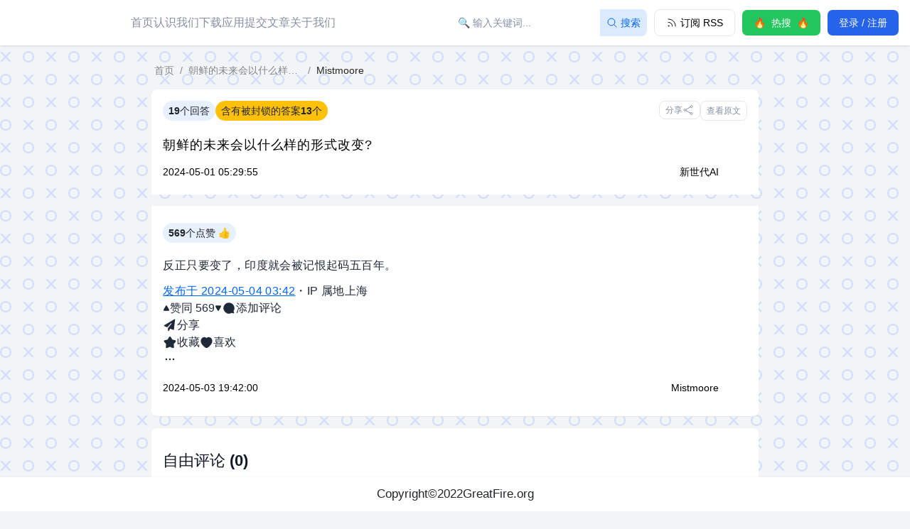

--- FILE ---
content_type: text/html;charset=utf-8
request_url: https://freezhihu.org/question/654712500/answer/6636848c8db59f4c4a0a0ba6
body_size: 27868
content:
<!DOCTYPE html>
<html lang="zh">
<head><meta charset="utf-8">
<title>朝鲜的未来会以什么样的形式改变? - 反正只要变了，印度就会被记恨起码五百年。... - 自由知乎</title>
<meta name="viewport" content="width=device-width, initial-scale=1.0, maximum-scale=5.0">
<link rel="dns-prefetch" href="https://api.freezhihu.org/">
<link rel="dns-prefetch" href="https://www.googletagmanager.com/">
<link rel="dns-prefetch" href="https://pic1.zhimg.com/">
<link rel="dns-prefetch" href="https://pic2.zhimg.com/">
<link rel="dns-prefetch" href="https://pic3.zhimg.com/">
<link rel="dns-prefetch" href="https://pic4.zhimg.com/">
<link rel="dns-prefetch" href="https://pic5.zhimg.com/">
<link rel="dns-prefetch" href="https://pic6.zhimg.com/">
<link rel="dns-prefetch" href="https://pic7.zhimg.com/">
<link rel="dns-prefetch" href="https://pica.zhimg.com/">
<link rel="dns-prefetch" href="https://picb.zhimg.com/">
<link rel="dns-prefetch" href="https://unpkg.zhimg.com/">
<link rel="dns-prefetch" href="https://static.zhihu.com/">
<script id="partytown-config">partytown = { debug: false, forward: ["dataLayer.push"], lib: "/~partytown/" }</script>
<script id="partytown">/* Partytown 0.11.0 - MIT QwikDev */
const t={preserveBehavior:!1},e=e=>{if("string"==typeof e)return[e,t];const[n,r=t]=e;return[n,{...t,...r}]},n=Object.freeze((t=>{const e=new Set;let n=[];do{Object.getOwnPropertyNames(n).forEach((t=>{"function"==typeof n[t]&&e.add(t)}))}while((n=Object.getPrototypeOf(n))!==Object.prototype);return Array.from(e)})());!function(t,r,o,i,a,s,c,l,d,p,u=t,f){function h(){f||(f=1,"/"==(c=(s.lib||"/~partytown/")+(s.debug?"debug/":""))[0]&&(d=r.querySelectorAll('script[type="text/partytown"]'),i!=t?i.dispatchEvent(new CustomEvent("pt1",{detail:t})):(l=setTimeout(v,(null==s?void 0:s.fallbackTimeout)||1e4),r.addEventListener("pt0",w),a?y(1):o.serviceWorker?o.serviceWorker.register(c+(s.swPath||"partytown-sw.js"),{scope:c}).then((function(t){t.active?y():t.installing&&t.installing.addEventListener("statechange",(function(t){"activated"==t.target.state&&y()}))}),console.error):v())))}function y(e){p=r.createElement(e?"script":"iframe"),t._pttab=Date.now(),e||(p.style.display="block",p.style.width="0",p.style.height="0",p.style.border="0",p.style.visibility="hidden",p.setAttribute("aria-hidden",!0)),p.src=c+"partytown-"+(e?"atomics.js?v=0.11.0":"sandbox-sw.html?"+t._pttab),r.querySelector(s.sandboxParent||"body").appendChild(p)}function v(n,o){for(w(),i==t&&(s.forward||[]).map((function(n){const[r]=e(n);delete t[r.split(".")[0]]})),n=0;n<d.length;n++)(o=r.createElement("script")).innerHTML=d[n].innerHTML,o.nonce=s.nonce,r.head.appendChild(o);p&&p.parentNode.removeChild(p)}function w(){clearTimeout(l)}s=t.partytown||{},i==t&&(s.forward||[]).map((function(r){const[o,{preserveBehavior:i}]=e(r);u=t,o.split(".").map((function(e,r,o){var a;u=u[o[r]]=r+1<o.length?u[o[r]]||(a=o[r+1],n.includes(a)?[]:{}):(()=>{let e=null;if(i){const{methodOrProperty:n,thisObject:r}=((t,e)=>{let n=t;for(let t=0;t<e.length-1;t+=1)n=n[e[t]];return{thisObject:n,methodOrProperty:e.length>0?n[e[e.length-1]]:void 0}})(t,o);"function"==typeof n&&(e=(...t)=>n.apply(r,...t))}return function(){let n;return e&&(n=e(arguments)),(t._ptf=t._ptf||[]).push(o,arguments),n}})()}))})),"complete"==r.readyState?h():(t.addEventListener("DOMContentLoaded",h),t.addEventListener("load",h))}(window,document,navigator,top,window.crossOriginIsolated);</script>
<script type="text/partytown">
            window.dataLayer = window.dataLayer || [];
            function gtag() { dataLayer.push(arguments); }
            gtag('js', new Date());
            gtag('config', 'G-GQ2WYGVDG0');
          </script>
<script src="https://www.googletagmanager.com/gtag/js?id=G-GQ2WYGVDG0" async="" crossorigin="anonymous" type="text/partytown"></script>
<meta content="website" property="og:type">
<meta content="https://freezhihu.org/question/654712500/answer/6636848c8db59f4c4a0a0ba6" property="og:url">
<meta content="freezhihu" property="og:site_name">
<meta itemprop="image primaryImageOfPage" content="https://freezhihu.com/zhihu.png" property="og:image">
<meta name="twitter:card" content="summary">
<meta name="twitter:domain" content="freezhihu.com">
<meta name="twitter:title" itemprop="name" content="朝鲜的未来会以什么样的形式改变? - 反正只要变了，印度就会被记恨起码五百年。... - 自由知乎" property="og:title">
<meta name="twitter:description" itemprop="name" content="反正只要变了，印度就会被记恨起码五百年。发布于 2024-05-04 03:42・IP 属地上海​赞同 569​​添加评论​分享​收藏​喜欢​" property="og:description">
<meta name="description" content="朝鲜的未来会以什么样的形式改变? - 反正只要变了，印度就会被记恨起码五百年。... - 自由知乎">
<meta name="keywords" content="自由知乎, FreeZhihu, 问题被删，上自由知乎, GreatFire, 言论自由, 对抗网络审查, anti-censorship, 自由微博, FreeWeibo, 自由微信, FreeWeChat, 自由浏览, FreeBrowser, 自由新闻">
<meta name="author" content="GreatFire.org">
<meta name="referrer" content="same-origin"><link rel="prefetch" as="script" crossorigin href="/_nuxt/error.6b08eccc.js"><link rel="prefetch" as="script" crossorigin href="/_nuxt/CommentItem.61ddfdb2.js"><link rel="prefetch" as="script" crossorigin href="/_nuxt/ProfileMenu.1fe67b71.js"><link rel="prefetch" as="script" crossorigin href="/_nuxt/DropZone.f3c82765.js"><style>/*! tailwindcss v3.3.3 | MIT License | https://tailwindcss.com*/*,:after,:before{border:0 solid #e5e7eb;box-sizing:border-box}:after,:before{--tw-content:""}html{-webkit-text-size-adjust:100%;font-feature-settings:normal;font-family:Helvetica Neue,-apple-system,BlinkMacSystemFont,Segoe UI,Noto Sans,Helvetica,Nimbus Sans L,Arial,Liberation Sans,PingFang SC,Hiragino Sans GB,Noto Sans CJK SC,Source Han Sans SC,Source Han Sans CN,Microsoft YaHei,Wenquanyi Micro Hei,WenQuanYi Zen Hei,ST Heiti,SimHei,WenQuanYi Zen Hei Sharp,sans-serif,Apple Color Emoji,Segoe UI Emoji,Segoe UI Symbol,Noto Color Emoji;font-variation-settings:normal;line-height:1.5;-moz-tab-size:4;-o-tab-size:4;tab-size:4}body{line-height:inherit;margin:0}hr{border-top-width:1px;color:inherit;height:0}abbr:where([title]){-webkit-text-decoration:underline dotted;text-decoration:underline dotted}h1,h2,h3,h4,h5,h6{font-size:inherit;font-weight:inherit}a{color:inherit;text-decoration:inherit}b,strong{font-weight:bolder}code,kbd,pre,samp{font-family:ui-monospace,SFMono-Regular,Menlo,Monaco,Consolas,Liberation Mono,Courier New,monospace;font-size:1em}small{font-size:80%}sub,sup{font-size:75%;line-height:0;position:relative;vertical-align:baseline}sub{bottom:-.25em}sup{top:-.5em}table{border-collapse:collapse;border-color:inherit;text-indent:0}button,input,optgroup,select,textarea{font-feature-settings:inherit;color:inherit;font-family:inherit;font-size:100%;font-variation-settings:inherit;font-weight:inherit;line-height:inherit;margin:0;padding:0}button,select{text-transform:none}[type=button],[type=reset],[type=submit],button{-webkit-appearance:button;background-color:transparent;background-image:none}:-moz-focusring{outline:auto}:-moz-ui-invalid{box-shadow:none}progress{vertical-align:baseline}::-webkit-inner-spin-button,::-webkit-outer-spin-button{height:auto}[type=search]{-webkit-appearance:textfield;outline-offset:-2px}::-webkit-search-decoration{-webkit-appearance:none}::-webkit-file-upload-button{-webkit-appearance:button;font:inherit}summary{display:list-item}blockquote,dd,dl,figure,h1,h2,h3,h4,h5,h6,hr,p,pre{margin:0}fieldset{margin:0}fieldset,legend{padding:0}menu,ol,ul{list-style:none;margin:0;padding:0}dialog{padding:0}textarea{resize:vertical}input::-moz-placeholder,textarea::-moz-placeholder{color:#9ca3af;opacity:1}input::placeholder,textarea::placeholder{color:#9ca3af;opacity:1}[role=button],button{cursor:pointer}:disabled{cursor:default}audio,canvas,embed,iframe,img,object,svg,video{display:block;vertical-align:middle}img,video{height:auto;max-width:100%}[hidden]{display:none}[multiple],[type=date],[type=datetime-local],[type=email],[type=month],[type=number],[type=password],[type=search],[type=tel],[type=text],[type=time],[type=url],[type=week],input:where(:not([type])),select,textarea{--tw-shadow:0 0 #0000;-webkit-appearance:none;-moz-appearance:none;appearance:none;background-color:#fff;border-color:#6b7280;border-radius:0;border-width:1px;font-size:1rem;line-height:1.5rem;padding:.5rem .75rem}[multiple]:focus,[type=date]:focus,[type=datetime-local]:focus,[type=email]:focus,[type=month]:focus,[type=number]:focus,[type=password]:focus,[type=search]:focus,[type=tel]:focus,[type=text]:focus,[type=time]:focus,[type=url]:focus,[type=week]:focus,input:where(:not([type])):focus,select:focus,textarea:focus{--tw-ring-inset:var(--tw-empty,/*!*/ /*!*/);--tw-ring-offset-width:0px;--tw-ring-offset-color:#fff;--tw-ring-color:#2563eb;--tw-ring-offset-shadow:var(--tw-ring-inset) 0 0 0 var(--tw-ring-offset-width) var(--tw-ring-offset-color);--tw-ring-shadow:var(--tw-ring-inset) 0 0 0 calc(1px + var(--tw-ring-offset-width)) var(--tw-ring-color);border-color:#2563eb;box-shadow:/*!*/ /*!*/ 0 0 0 0 #fff,/*!*/ /*!*/ 0 0 0 1px #2563eb,var(--tw-shadow);box-shadow:var(--tw-ring-offset-shadow),var(--tw-ring-shadow),var(--tw-shadow);outline:2px solid transparent;outline-offset:2px}input::-moz-placeholder,textarea::-moz-placeholder{color:#6b7280;opacity:1}input::placeholder,textarea::placeholder{color:#6b7280;opacity:1}::-webkit-datetime-edit-fields-wrapper{padding:0}::-webkit-date-and-time-value{min-height:1.5em}::-webkit-datetime-edit,::-webkit-datetime-edit-day-field,::-webkit-datetime-edit-hour-field,::-webkit-datetime-edit-meridiem-field,::-webkit-datetime-edit-millisecond-field,::-webkit-datetime-edit-minute-field,::-webkit-datetime-edit-month-field,::-webkit-datetime-edit-second-field,::-webkit-datetime-edit-year-field{padding-bottom:0;padding-top:0}select{background-image:url("data:image/svg+xml;charset=utf-8,%3Csvg xmlns='http://www.w3.org/2000/svg' fill='none' viewBox='0 0 20 20'%3E%3Cpath stroke='%236b7280' stroke-linecap='round' stroke-linejoin='round' stroke-width='1.5' d='m6 8 4 4 4-4'/%3E%3C/svg%3E");background-position:right .5rem center;background-repeat:no-repeat;background-size:1.5em 1.5em;padding-right:2.5rem;-webkit-print-color-adjust:exact;print-color-adjust:exact}[multiple],[size]:where(select:not([size="1"])){background-image:none;background-position:0 0;background-repeat:unset;background-size:initial;padding-right:.75rem;-webkit-print-color-adjust:unset;print-color-adjust:unset}[type=checkbox],[type=radio]{--tw-shadow:0 0 #0000;-webkit-appearance:none;-moz-appearance:none;appearance:none;background-color:#fff;background-origin:border-box;border-color:#6b7280;border-width:1px;color:#2563eb;display:inline-block;flex-shrink:0;height:1rem;padding:0;-webkit-print-color-adjust:exact;print-color-adjust:exact;-webkit-user-select:none;-moz-user-select:none;user-select:none;vertical-align:middle;width:1rem}[type=checkbox]{border-radius:0}[type=radio]{border-radius:100%}[type=checkbox]:focus,[type=radio]:focus{--tw-ring-inset:var(--tw-empty,/*!*/ /*!*/);--tw-ring-offset-width:2px;--tw-ring-offset-color:#fff;--tw-ring-color:#2563eb;--tw-ring-offset-shadow:var(--tw-ring-inset) 0 0 0 var(--tw-ring-offset-width) var(--tw-ring-offset-color);--tw-ring-shadow:var(--tw-ring-inset) 0 0 0 calc(2px + var(--tw-ring-offset-width)) var(--tw-ring-color);box-shadow:/*!*/ /*!*/ 0 0 0 2px #fff,/*!*/ /*!*/ 0 0 0 4px #2563eb,var(--tw-shadow);box-shadow:var(--tw-ring-offset-shadow),var(--tw-ring-shadow),var(--tw-shadow);outline:2px solid transparent;outline-offset:2px}[type=checkbox]:checked,[type=radio]:checked{background-color:currentColor;background-position:50%;background-repeat:no-repeat;background-size:100% 100%;border-color:transparent}[type=checkbox]:checked{background-image:url("data:image/svg+xml;charset=utf-8,%3Csvg xmlns='http://www.w3.org/2000/svg' fill='%23fff' viewBox='0 0 16 16'%3E%3Cpath d='M12.207 4.793a1 1 0 0 1 0 1.414l-5 5a1 1 0 0 1-1.414 0l-2-2a1 1 0 0 1 1.414-1.414L6.5 9.086l4.293-4.293a1 1 0 0 1 1.414 0z'/%3E%3C/svg%3E")}[type=radio]:checked{background-image:url("data:image/svg+xml;charset=utf-8,%3Csvg xmlns='http://www.w3.org/2000/svg' fill='%23fff' viewBox='0 0 16 16'%3E%3Ccircle cx='8' cy='8' r='3'/%3E%3C/svg%3E")}[type=checkbox]:checked:focus,[type=checkbox]:checked:hover,[type=radio]:checked:focus,[type=radio]:checked:hover{background-color:currentColor;border-color:transparent}[type=checkbox]:indeterminate{background-color:currentColor;background-image:url("data:image/svg+xml;charset=utf-8,%3Csvg xmlns='http://www.w3.org/2000/svg' fill='none' viewBox='0 0 16 16'%3E%3Cpath stroke='%23fff' stroke-linecap='round' stroke-linejoin='round' stroke-width='2' d='M4 8h8'/%3E%3C/svg%3E");background-position:50%;background-repeat:no-repeat;background-size:100% 100%;border-color:transparent}[type=checkbox]:indeterminate:focus,[type=checkbox]:indeterminate:hover{background-color:currentColor;border-color:transparent}[type=file]{background:unset;border-color:inherit;border-radius:0;border-width:0;font-size:unset;line-height:inherit;padding:0}[type=file]:focus{outline:1px solid ButtonText;outline:1px auto -webkit-focus-ring-color}*,:after,:before{--tw-border-spacing-x:0;--tw-border-spacing-y:0;--tw-translate-x:0;--tw-translate-y:0;--tw-rotate:0;--tw-skew-x:0;--tw-skew-y:0;--tw-scale-x:1;--tw-scale-y:1;--tw-pan-x: ;--tw-pan-y: ;--tw-pinch-zoom: ;--tw-scroll-snap-strictness:proximity;--tw-gradient-from-position: ;--tw-gradient-via-position: ;--tw-gradient-to-position: ;--tw-ordinal: ;--tw-slashed-zero: ;--tw-numeric-figure: ;--tw-numeric-spacing: ;--tw-numeric-fraction: ;--tw-ring-inset: ;--tw-ring-offset-width:0px;--tw-ring-offset-color:#fff;--tw-ring-color:rgba(59,130,246,.5);--tw-ring-offset-shadow:0 0 #0000;--tw-ring-shadow:0 0 #0000;--tw-shadow:0 0 #0000;--tw-shadow-colored:0 0 #0000;--tw-blur: ;--tw-brightness: ;--tw-contrast: ;--tw-grayscale: ;--tw-hue-rotate: ;--tw-invert: ;--tw-saturate: ;--tw-sepia: ;--tw-drop-shadow: ;--tw-backdrop-blur: ;--tw-backdrop-brightness: ;--tw-backdrop-contrast: ;--tw-backdrop-grayscale: ;--tw-backdrop-hue-rotate: ;--tw-backdrop-invert: ;--tw-backdrop-opacity: ;--tw-backdrop-saturate: ;--tw-backdrop-sepia: }::backdrop{--tw-border-spacing-x:0;--tw-border-spacing-y:0;--tw-translate-x:0;--tw-translate-y:0;--tw-rotate:0;--tw-skew-x:0;--tw-skew-y:0;--tw-scale-x:1;--tw-scale-y:1;--tw-pan-x: ;--tw-pan-y: ;--tw-pinch-zoom: ;--tw-scroll-snap-strictness:proximity;--tw-gradient-from-position: ;--tw-gradient-via-position: ;--tw-gradient-to-position: ;--tw-ordinal: ;--tw-slashed-zero: ;--tw-numeric-figure: ;--tw-numeric-spacing: ;--tw-numeric-fraction: ;--tw-ring-inset: ;--tw-ring-offset-width:0px;--tw-ring-offset-color:#fff;--tw-ring-color:rgba(59,130,246,.5);--tw-ring-offset-shadow:0 0 #0000;--tw-ring-shadow:0 0 #0000;--tw-shadow:0 0 #0000;--tw-shadow-colored:0 0 #0000;--tw-blur: ;--tw-brightness: ;--tw-contrast: ;--tw-grayscale: ;--tw-hue-rotate: ;--tw-invert: ;--tw-saturate: ;--tw-sepia: ;--tw-drop-shadow: ;--tw-backdrop-blur: ;--tw-backdrop-brightness: ;--tw-backdrop-contrast: ;--tw-backdrop-grayscale: ;--tw-backdrop-hue-rotate: ;--tw-backdrop-invert: ;--tw-backdrop-opacity: ;--tw-backdrop-saturate: ;--tw-backdrop-sepia: }.container{width:100%}@media (min-width:555px){.container{max-width:555px}}@media (min-width:640px){.container{max-width:640px}}@media (min-width:641px){.container{max-width:641px}}@media (min-width:768px){.container{max-width:768px}}@media (min-width:769px){.container{max-width:769px}}@media (min-width:800px){.container{max-width:800px}}@media (min-width:1024px){.container{max-width:1024px}}@media (min-width:1025px){.container{max-width:1025px}}@media (min-width:1155px){.container{max-width:1155px}}@media (min-width:1280px){.container{max-width:1280px}}@media (min-width:1281px){.container{max-width:1281px}}@media (min-width:1440px){.container{max-width:1440px}}@media (min-width:1536px){.container{max-width:1536px}}@media (min-width:1920px){.container{max-width:1920px}}article h1,article h2,article h3,article h4,article h5,article h6{margin-bottom:.75rem}article h1{font-weight:700}article h2{font-weight:600}article h3{font-weight:400}article blockquote{--tw-border-opacity:1;--tw-bg-opacity:1;background-color:#f3f4f6;background-color:rgb(243 244 246/var(--tw-bg-opacity));border-color:#06f;border-color:rgb(0 102 255/var(--tw-border-opacity));border-left-width:4px;margin:.75rem;padding:.75rem}article hr{margin-bottom:.75rem;margin-top:.75rem}article figure img{margin-left:auto;margin-right:auto}article figure figcaption{margin-top:.25rem;text-align:center}article figure~figure{margin-top:.5rem}article p{margin-bottom:.75rem;margin-top:.75rem}article p img{display:inline}article a{--tw-text-opacity:1;color:#06f;color:rgb(0 102 255/var(--tw-text-opacity));text-decoration-line:underline}article>a~a{display:block;margin-top:.5rem}article .video-box{display:block;margin-bottom:1.5rem;margin-top:1.5rem}article .video-box img{margin-left:auto;margin-right:auto}article .video-box .url{--tw-text-opacity:1;color:#06f;color:rgb(0 102 255/var(--tw-text-opacity));text-align:center;text-decoration-line:underline}article span.url{display:block;margin-top:.25rem;overflow:hidden;text-overflow:ellipsis;white-space:nowrap}.sr-only{clip:rect(0,0,0,0);border-width:0;height:1px;margin:-1px;overflow:hidden;padding:0;position:absolute;white-space:nowrap;width:1px}.pointer-events-none{pointer-events:none}.visible{visibility:visible}.fixed{position:fixed}.absolute{position:absolute}.relative{position:relative}.inset-0{inset:0}.inset-x-0{left:0;right:0}.inset-y-0{bottom:0;top:0}.-top-1{top:-.25rem}.-top-1\.5{top:-.375rem}.bottom-0{bottom:0}.bottom-4{bottom:1rem}.left-0{left:0}.left-\[15px\]{left:15px}.right-0{right:0}.right-4{right:1rem}.right-\[15px\]{right:15px}.top-0{top:0}.top-1\/2{top:50%}.top-16{top:4rem}.top-\[1px\]{top:1px}.top-\[74px\]{top:74px}.z-10{z-index:10}.z-20{z-index:20}.z-50{z-index:50}.z-\[10000\]{z-index:10000}.col-span-3{grid-column:span 3/span 3}.col-span-9{grid-column:span 9/span 9}.float-right{float:right}.m-1{margin:.25rem}.m-3{margin:.75rem}.m-4{margin:1rem}.mx-0{margin-left:0;margin-right:0}.mx-8{margin-left:2rem;margin-right:2rem}.mx-auto{margin-left:auto;margin-right:auto}.my-2{margin-bottom:.5rem;margin-top:.5rem}.my-4{margin-bottom:1rem;margin-top:1rem}.my-\[28px\]{margin-bottom:28px;margin-top:28px}.mb-0{margin-bottom:0}.mb-1{margin-bottom:.25rem}.mb-2{margin-bottom:.5rem}.mb-20{margin-bottom:5rem}.mb-3{margin-bottom:.75rem}.mb-4{margin-bottom:1rem}.mb-6{margin-bottom:1.5rem}.mb-\[-2px\]{margin-bottom:-2px}.mb-\[46px\]{margin-bottom:46px}.mb-\[5px\]{margin-bottom:5px}.ml-0{margin-left:0}.ml-1{margin-left:.25rem}.ml-10{margin-left:2.5rem}.ml-2{margin-left:.5rem}.ml-2\.5{margin-left:.625rem}.ml-4{margin-left:1rem}.ml-6{margin-left:1.5rem}.ml-8{margin-left:2rem}.ml-\[5px\]{margin-left:5px}.mr-1{margin-right:.25rem}.mr-1\.5{margin-right:.375rem}.mr-2{margin-right:.5rem}.mr-3{margin-right:.75rem}.mr-4{margin-right:1rem}.mt-12{margin-top:3rem}.mt-16{margin-top:4rem}.mt-2{margin-top:.5rem}.mt-20{margin-top:5rem}.mt-3{margin-top:.75rem}.mt-4{margin-top:1rem}.mt-5{margin-top:1.25rem}.mt-8{margin-top:2rem}.mt-\[20px\]{margin-top:20px}.mt-\[36px\]{margin-top:36px}.mt-\[5px\]{margin-top:5px}.line-clamp-1{-webkit-line-clamp:1}.line-clamp-1,.line-clamp-2{-webkit-box-orient:vertical;display:-webkit-box;overflow:hidden}.line-clamp-2{-webkit-line-clamp:2}.line-clamp-3{-webkit-box-orient:vertical;-webkit-line-clamp:3;display:-webkit-box;overflow:hidden}.block{display:block}.inline-block{display:inline-block}.inline{display:inline}.flex{display:flex}.inline-flex{display:inline-flex}.grid{display:grid}.hidden{display:none}.h-10{height:2.5rem}.h-11{height:2.75rem}.h-12{height:3rem}.h-16{height:4rem}.h-20{height:5rem}.h-3{height:.75rem}.h-3\.5{height:.875rem}.h-4{height:1rem}.h-40{height:10rem}.h-5{height:1.25rem}.h-6{height:1.5rem}.h-8{height:2rem}.h-\[196px\]{height:196px}.h-\[200px\]{height:200px}.h-\[260px\]{height:260px}.h-\[38px\]{height:38px}.h-\[44px\]{height:44px}.h-\[74px\]{height:74px}.h-auto{height:auto}.h-full{height:100%}.h-max{height:-moz-max-content;height:max-content}.h-screen{height:100vh}.min-h-full{min-height:100%}.w-1\/4{width:25%}.w-10{width:2.5rem}.w-12{width:3rem}.w-16{width:4rem}.w-20{width:5rem}.w-28{width:7rem}.w-3{width:.75rem}.w-3\.5{width:.875rem}.w-32{width:8rem}.w-36{width:9rem}.w-4{width:1rem}.w-40{width:10rem}.w-48{width:12rem}.w-5{width:1.25rem}.w-6{width:1.5rem}.w-8{width:2rem}.w-\[300px\]{width:300px}.w-\[360px\]{width:360px}.w-\[40px\]{width:40px}.w-full{width:100%}.w-screen{width:100vw}.min-w-\[200px\]{min-width:200px}.max-w-\[160px\]{max-width:160px}.max-w-full{max-width:100%}.max-w-md{max-width:28rem}.flex-1{flex:1 1 0%}.flex-auto{flex:1 1 auto}.flex-initial{flex:0 1 auto}.flex-none{flex:none}.origin-top-right{transform-origin:top right}.scale-100{--tw-scale-x:1;--tw-scale-y:1;transform:translate(var(--tw-translate-x),var(--tw-translate-y)) rotate(var(--tw-rotate)) skewX(var(--tw-skew-x)) skewY(var(--tw-skew-y)) scaleX(1) scaleY(1);transform:translate(var(--tw-translate-x),var(--tw-translate-y)) rotate(var(--tw-rotate)) skewX(var(--tw-skew-x)) skewY(var(--tw-skew-y)) scaleX(var(--tw-scale-x)) scaleY(var(--tw-scale-y))}.scale-95{--tw-scale-x:.95;--tw-scale-y:.95;transform:translate(var(--tw-translate-x),var(--tw-translate-y)) rotate(var(--tw-rotate)) skewX(var(--tw-skew-x)) skewY(var(--tw-skew-y)) scaleX(.95) scaleY(.95)}.scale-95,.transform{transform:translate(var(--tw-translate-x),var(--tw-translate-y)) rotate(var(--tw-rotate)) skewX(var(--tw-skew-x)) skewY(var(--tw-skew-y)) scaleX(var(--tw-scale-x)) scaleY(var(--tw-scale-y))}@keyframes bounce{0%,to{animation-timing-function:cubic-bezier(.8,0,1,1);transform:translateY(-25%)}50%{animation-timing-function:cubic-bezier(0,0,.2,1);transform:none}}.animate-bounce{animation:bounce 1s infinite}@keyframes spin{to{transform:rotate(1turn)}}.animate-spin{animation:spin 1s linear infinite}.cursor-pointer{cursor:pointer}.select-none{-webkit-user-select:none;-moz-user-select:none;user-select:none}.resize{resize:both}.list-disc{list-style-type:disc}.grid-cols-12{grid-template-columns:repeat(12,minmax(0,1fr))}.flex-col{flex-direction:column}.flex-wrap{flex-wrap:wrap}.items-start{align-items:flex-start}.items-center{align-items:center}.justify-start{justify-content:flex-start}.justify-end{justify-content:flex-end}.justify-center{justify-content:center}.justify-between{justify-content:space-between}.gap-1{gap:.25rem}.gap-12{gap:3rem}.gap-2{gap:.5rem}.gap-3{gap:.75rem}.space-x-1>:not([hidden])~:not([hidden]){--tw-space-x-reverse:0;margin-left:.25rem;margin-left:calc(.25rem*(1 - var(--tw-space-x-reverse)));margin-right:0;margin-right:calc(.25rem*var(--tw-space-x-reverse))}.space-x-2>:not([hidden])~:not([hidden]){--tw-space-x-reverse:0;margin-left:.5rem;margin-left:calc(.5rem*(1 - var(--tw-space-x-reverse)));margin-right:0;margin-right:calc(.5rem*var(--tw-space-x-reverse))}.space-x-4>:not([hidden])~:not([hidden]){--tw-space-x-reverse:0;margin-left:1rem;margin-left:calc(1rem*(1 - var(--tw-space-x-reverse)));margin-right:0;margin-right:calc(1rem*var(--tw-space-x-reverse))}.space-y-1>:not([hidden])~:not([hidden]){--tw-space-y-reverse:0;margin-bottom:0;margin-bottom:calc(.25rem*var(--tw-space-y-reverse));margin-top:.25rem;margin-top:calc(.25rem*(1 - var(--tw-space-y-reverse)))}.space-y-2>:not([hidden])~:not([hidden]){--tw-space-y-reverse:0;margin-bottom:0;margin-bottom:calc(.5rem*var(--tw-space-y-reverse));margin-top:.5rem;margin-top:calc(.5rem*(1 - var(--tw-space-y-reverse)))}.space-y-8>:not([hidden])~:not([hidden]){--tw-space-y-reverse:0;margin-bottom:0;margin-bottom:calc(2rem*var(--tw-space-y-reverse));margin-top:2rem;margin-top:calc(2rem*(1 - var(--tw-space-y-reverse)))}.divide-y>:not([hidden])~:not([hidden]){--tw-divide-y-reverse:0;border-bottom-width:0;border-bottom-width:calc(1px*var(--tw-divide-y-reverse));border-top-width:1px;border-top-width:calc(1px*(1 - var(--tw-divide-y-reverse)))}.divide-gray-100>:not([hidden])~:not([hidden]){--tw-divide-opacity:1;border-color:#f3f4f6;border-color:rgb(243 244 246/var(--tw-divide-opacity))}.divide-gray-200>:not([hidden])~:not([hidden]){--tw-divide-opacity:1;border-color:#e5e7eb;border-color:rgb(229 231 235/var(--tw-divide-opacity))}.self-end{align-self:flex-end}.self-center{align-self:center}.overflow-hidden{overflow:hidden}.overflow-x-auto{overflow-x:auto}.overflow-y-auto{overflow-y:auto}.overflow-x-hidden{overflow-x:hidden}.scroll-smooth{scroll-behavior:smooth}.truncate{overflow:hidden;white-space:nowrap}.text-ellipsis,.truncate{text-overflow:ellipsis}.whitespace-nowrap{white-space:nowrap}.rounded{border-radius:.25rem}.rounded-2xl{border-radius:1rem}.rounded-3xl{border-radius:1.5rem}.rounded-\[4px\]{border-radius:4px}.rounded-full{border-radius:9999px}.rounded-lg{border-radius:.5rem}.rounded-md{border-radius:.375rem}.rounded-sm{border-radius:.125rem}.rounded-xl{border-radius:.75rem}.rounded-l-none{border-bottom-left-radius:0;border-top-left-radius:0}.rounded-r-none{border-bottom-right-radius:0;border-top-right-radius:0}.rounded-t-lg{border-top-left-radius:.5rem;border-top-right-radius:.5rem}.rounded-bl-lg{border-bottom-left-radius:.5rem}.rounded-br-lg{border-bottom-right-radius:.5rem}.border{border-width:1px}.border-0{border-width:0}.border-4{border-width:4px}.border-b{border-bottom-width:1px}.border-b-2{border-bottom-width:2px}.border-l-4{border-left-width:4px}.border-t{border-top-width:1px}.border-dashed{border-style:dashed}.border-\[\#AAA\]{--tw-border-opacity:1;border-color:#aaa;border-color:rgb(170 170 170/var(--tw-border-opacity))}.border-\[\#EEEEEE\]{--tw-border-opacity:1;border-color:#eee;border-color:rgb(238 238 238/var(--tw-border-opacity))}.border-blue-600{--tw-border-opacity:1;border-color:#2563eb;border-color:rgb(37 99 235/var(--tw-border-opacity))}.border-gray-200{--tw-border-opacity:1;border-color:#e5e7eb;border-color:rgb(229 231 235/var(--tw-border-opacity))}.border-gray-300{--tw-border-opacity:1;border-color:#d1d5db;border-color:rgb(209 213 219/var(--tw-border-opacity))}.border-gray-400{--tw-border-opacity:1;border-color:#9ca3af;border-color:rgb(156 163 175/var(--tw-border-opacity))}.border-green-300{--tw-border-opacity:1;border-color:#86efac;border-color:rgb(134 239 172/var(--tw-border-opacity))}.border-transparent{border-color:transparent}.bg-\[rgba\(0\2c 0\2c 0\2c 0\.2\)\]{background-color:rgba(0,0,0,.2)}.bg-black{--tw-bg-opacity:1;background-color:#000;background-color:rgb(0 0 0/var(--tw-bg-opacity))}.bg-blue-100{--tw-bg-opacity:1;background-color:#dbeafe;background-color:rgb(219 234 254/var(--tw-bg-opacity))}.bg-blue-500{--tw-bg-opacity:1;background-color:#3b82f6;background-color:rgb(59 130 246/var(--tw-bg-opacity))}.bg-blue-600{--tw-bg-opacity:1;background-color:#2563eb;background-color:rgb(37 99 235/var(--tw-bg-opacity))}.bg-gray-100{--tw-bg-opacity:1;background-color:#f3f4f6;background-color:rgb(243 244 246/var(--tw-bg-opacity))}.bg-green-100{--tw-bg-opacity:1;background-color:#dcfce7;background-color:rgb(220 252 231/var(--tw-bg-opacity))}.bg-green-500{--tw-bg-opacity:1;background-color:#22c55e;background-color:rgb(34 197 94/var(--tw-bg-opacity))}.bg-green-600{--tw-bg-opacity:1;background-color:#16a34a;background-color:rgb(22 163 74/var(--tw-bg-opacity))}.bg-green-700{--tw-bg-opacity:1;background-color:#15803d;background-color:rgb(21 128 61/var(--tw-bg-opacity))}.bg-p-2{--tw-bg-opacity:1;background-color:#8590a6;background-color:rgb(133 144 166/var(--tw-bg-opacity))}.bg-transparent{background-color:transparent}.bg-white{--tw-bg-opacity:1;background-color:#fff;background-color:rgb(255 255 255/var(--tw-bg-opacity))}.bg-zh-grey{--tw-bg-opacity:1;background-color:#e7f0ff;background-color:rgb(231 240 255/var(--tw-bg-opacity))}.bg-zh-red{--tw-bg-opacity:1;background-color:#dc3545;background-color:rgb(220 53 69/var(--tw-bg-opacity))}.bg-zh-yellow{--tw-bg-opacity:1;background-color:#ffc107;background-color:rgb(255 193 7/var(--tw-bg-opacity))}.bg-opacity-20{--tw-bg-opacity:0.2}.bg-opacity-25{--tw-bg-opacity:0.25}.bg-opacity-50{--tw-bg-opacity:0.5}.bg-gradient-to-b{background-image:linear-gradient(to bottom,var(--tw-gradient-stops))}.from-\[\#93c5fd\]{--tw-gradient-from:#93c5fd var(--tw-gradient-from-position);--tw-gradient-to:rgba(147,197,253,0) var(--tw-gradient-to-position);--tw-gradient-stops:var(--tw-gradient-from),var(--tw-gradient-to)}.to-\[\#ffffff\]{--tw-gradient-to:#fff var(--tw-gradient-to-position)}.fill-blue-600{fill:#2563eb}.p-2{padding:.5rem}.p-3{padding:.75rem}.p-4{padding:1rem}.p-6{padding:1.5rem}.p-8{padding:2rem}.p-\[10px\]{padding:10px}.px-0{padding-left:0;padding-right:0}.px-1{padding-left:.25rem;padding-right:.25rem}.px-12{padding-left:3rem;padding-right:3rem}.px-2{padding-left:.5rem;padding-right:.5rem}.px-3{padding-left:.75rem;padding-right:.75rem}.px-4{padding-left:1rem;padding-right:1rem}.px-8{padding-left:2rem;padding-right:2rem}.py-1{padding-bottom:.25rem;padding-top:.25rem}.py-2{padding-bottom:.5rem;padding-top:.5rem}.py-2\.5{padding-bottom:.625rem;padding-top:.625rem}.py-3{padding-bottom:.75rem;padding-top:.75rem}.py-4{padding-bottom:1rem;padding-top:1rem}.py-5{padding-bottom:1.25rem;padding-top:1.25rem}.py-6{padding-bottom:1.5rem;padding-top:1.5rem}.py-8{padding-bottom:2rem;padding-top:2rem}.pb-1{padding-bottom:.25rem}.pb-1\.5{padding-bottom:.375rem}.pb-3{padding-bottom:.75rem}.pb-4{padding-bottom:1rem}.pr-1{padding-right:.25rem}.pr-2{padding-right:.5rem}.pt-2{padding-top:.5rem}.pt-4{padding-top:1rem}.pt-5{padding-top:1.25rem}.pt-\[1px\]{padding-top:1px}.text-left{text-align:left}.text-center{text-align:center}.text-right{text-align:right}.text-justify{text-align:justify}.align-middle{vertical-align:middle}.font-noto{font-family:Noto Sans SC}.font-sans{font-family:Helvetica Neue,-apple-system,BlinkMacSystemFont,Segoe UI,Noto Sans,Helvetica,Nimbus Sans L,Arial,Liberation Sans,PingFang SC,Hiragino Sans GB,Noto Sans CJK SC,Source Han Sans SC,Source Han Sans CN,Microsoft YaHei,Wenquanyi Micro Hei,WenQuanYi Zen Hei,ST Heiti,SimHei,WenQuanYi Zen Hei Sharp,sans-serif,Apple Color Emoji,Segoe UI Emoji,Segoe UI Symbol,Noto Color Emoji}.text-2xl{font-size:1.5rem;line-height:2rem}.text-\[11px\]{font-size:11px}.text-\[14px\]{font-size:14px}.text-\[22px\]{font-size:22px}.text-base{font-size:1rem;line-height:1.5rem}.text-lg{font-size:1.125rem;line-height:1.75rem}.text-sm{font-size:.875rem;line-height:1.25rem}.text-xl{font-size:1.25rem;line-height:1.75rem}.text-xs{font-size:.75rem;line-height:1rem}.font-black{font-weight:900}.font-bold{font-weight:700}.font-medium{font-weight:500}.font-normal{font-weight:400}.font-semibold{font-weight:600}.italic{font-style:italic}.leading-3{line-height:.75rem}.leading-tight{line-height:1.25}.tracking-wide{letter-spacing:.025em}.tracking-wider{letter-spacing:.05em}.text-\[\#5192ed\]{--tw-text-opacity:1;color:#5192ed;color:rgb(81 146 237/var(--tw-text-opacity))}.text-black{--tw-text-opacity:1;color:#000;color:rgb(0 0 0/var(--tw-text-opacity))}.text-blue-500{--tw-text-opacity:1;color:#3b82f6;color:rgb(59 130 246/var(--tw-text-opacity))}.text-blue-600{--tw-text-opacity:1;color:#2563eb;color:rgb(37 99 235/var(--tw-text-opacity))}.text-gray-200{--tw-text-opacity:1;color:#e5e7eb;color:rgb(229 231 235/var(--tw-text-opacity))}.text-gray-400{--tw-text-opacity:1;color:#9ca3af;color:rgb(156 163 175/var(--tw-text-opacity))}.text-gray-500{--tw-text-opacity:1;color:#6b7280;color:rgb(107 114 128/var(--tw-text-opacity))}.text-gray-600{--tw-text-opacity:1;color:#4b5563;color:rgb(75 85 99/var(--tw-text-opacity))}.text-gray-700{--tw-text-opacity:1;color:#374151;color:rgb(55 65 81/var(--tw-text-opacity))}.text-gray-800{--tw-text-opacity:1;color:#1f2937;color:rgb(31 41 55/var(--tw-text-opacity))}.text-gray-900{--tw-text-opacity:1;color:#111827;color:rgb(17 24 39/var(--tw-text-opacity))}.text-h-1{--tw-text-opacity:1;color:#212529;color:rgb(33 37 41/var(--tw-text-opacity))}.text-p-1{--tw-text-opacity:1;color:#666;color:rgb(102 102 102/var(--tw-text-opacity))}.text-p-2{--tw-text-opacity:1;color:#8590a6;color:rgb(133 144 166/var(--tw-text-opacity))}.text-red-500{--tw-text-opacity:1;color:#ef4444;color:rgb(239 68 68/var(--tw-text-opacity))}.text-white{--tw-text-opacity:1;color:#fff;color:rgb(255 255 255/var(--tw-text-opacity))}.text-zhihu-blue{--tw-text-opacity:1;color:#06f;color:rgb(0 102 255/var(--tw-text-opacity))}.underline{text-decoration-line:underline}.placeholder-p-2::-moz-placeholder{--tw-placeholder-opacity:1;color:#8590a6;color:rgb(133 144 166/var(--tw-placeholder-opacity))}.placeholder-p-2::placeholder{--tw-placeholder-opacity:1;color:#8590a6;color:rgb(133 144 166/var(--tw-placeholder-opacity))}.opacity-0{opacity:0}.opacity-100{opacity:1}.opacity-90{opacity:.9}.shadow{--tw-shadow:0 1px 3px 0 rgba(0,0,0,.1),0 1px 2px -1px rgba(0,0,0,.1);--tw-shadow-colored:0 1px 3px 0 var(--tw-shadow-color),0 1px 2px -1px var(--tw-shadow-color);box-shadow:0 0 #0000,0 0 #0000,0 1px 3px 0 rgba(0,0,0,.1),0 1px 2px -1px rgba(0,0,0,.1);box-shadow:var(--tw-ring-offset-shadow,0 0 #0000),var(--tw-ring-shadow,0 0 #0000),var(--tw-shadow)}.shadow-lg{--tw-shadow:0 10px 15px -3px rgba(0,0,0,.1),0 4px 6px -4px rgba(0,0,0,.1);--tw-shadow-colored:0 10px 15px -3px var(--tw-shadow-color),0 4px 6px -4px var(--tw-shadow-color);box-shadow:0 0 #0000,0 0 #0000,0 10px 15px -3px rgba(0,0,0,.1),0 4px 6px -4px rgba(0,0,0,.1);box-shadow:var(--tw-ring-offset-shadow,0 0 #0000),var(--tw-ring-shadow,0 0 #0000),var(--tw-shadow)}.shadow-xl{--tw-shadow:0 20px 25px -5px rgba(0,0,0,.1),0 8px 10px -6px rgba(0,0,0,.1);--tw-shadow-colored:0 20px 25px -5px var(--tw-shadow-color),0 8px 10px -6px var(--tw-shadow-color);box-shadow:0 0 #0000,0 0 #0000,0 20px 25px -5px rgba(0,0,0,.1),0 8px 10px -6px rgba(0,0,0,.1);box-shadow:var(--tw-ring-offset-shadow,0 0 #0000),var(--tw-ring-shadow,0 0 #0000),var(--tw-shadow)}.outline-none{outline:2px solid transparent;outline-offset:2px}.outline{outline-style:solid}.outline-0{outline-width:0}.ring-1{--tw-ring-offset-shadow:var(--tw-ring-inset) 0 0 0 var(--tw-ring-offset-width) var(--tw-ring-offset-color);--tw-ring-shadow:var(--tw-ring-inset) 0 0 0 calc(1px + var(--tw-ring-offset-width)) var(--tw-ring-color);box-shadow:var(--tw-ring-inset) 0 0 0 var(--tw-ring-offset-width) var(--tw-ring-offset-color),var(--tw-ring-inset) 0 0 0 calc(1px + var(--tw-ring-offset-width)) var(--tw-ring-color),0 0 #0000;box-shadow:var(--tw-ring-offset-shadow),var(--tw-ring-shadow),var(--tw-shadow,0 0 #0000)}.ring-black{--tw-ring-opacity:1;--tw-ring-color:rgb(0 0 0/var(--tw-ring-opacity))}.ring-white{--tw-ring-opacity:1;--tw-ring-color:rgb(255 255 255/var(--tw-ring-opacity))}.ring-opacity-5{--tw-ring-opacity:0.05}.ring-opacity-60{--tw-ring-opacity:0.6}.ring-offset-2{--tw-ring-offset-width:2px}.ring-offset-blue-400{--tw-ring-offset-color:#60a5fa}.filter{filter:var(--tw-blur) var(--tw-brightness) var(--tw-contrast) var(--tw-grayscale) var(--tw-hue-rotate) var(--tw-invert) var(--tw-saturate) var(--tw-sepia) var(--tw-drop-shadow)}.transition{transition-duration:.15s;transition-property:color,background-color,border-color,text-decoration-color,fill,stroke,opacity,box-shadow,transform,filter,-webkit-backdrop-filter;transition-property:color,background-color,border-color,text-decoration-color,fill,stroke,opacity,box-shadow,transform,filter,backdrop-filter;transition-property:color,background-color,border-color,text-decoration-color,fill,stroke,opacity,box-shadow,transform,filter,backdrop-filter,-webkit-backdrop-filter;transition-timing-function:cubic-bezier(.4,0,.2,1)}.transition-all{transition-duration:.15s;transition-property:all;transition-timing-function:cubic-bezier(.4,0,.2,1)}.duration-100{transition-duration:.1s}.duration-200{transition-duration:.2s}.duration-300{transition-duration:.3s}.duration-75{transition-duration:75ms}.ease-in{transition-timing-function:cubic-bezier(.4,0,1,1)}.ease-out{transition-timing-function:cubic-bezier(0,0,.2,1)}.after\:absolute:after{content:var(--tw-content);position:absolute}.after\:-bottom-1:after{bottom:-.25rem;content:var(--tw-content)}.after\:-bottom-1\.5:after{bottom:-.375rem;content:var(--tw-content)}.after\:block:after{content:var(--tw-content);display:block}.after\:w-full:after{content:var(--tw-content);width:100%}.after\:scale-x-0:after{--tw-scale-x:0;content:var(--tw-content);transform:translate(var(--tw-translate-x),var(--tw-translate-y)) rotate(var(--tw-rotate)) skewX(var(--tw-skew-x)) skewY(var(--tw-skew-y)) scaleX(0) scaleY(var(--tw-scale-y));transform:translate(var(--tw-translate-x),var(--tw-translate-y)) rotate(var(--tw-rotate)) skewX(var(--tw-skew-x)) skewY(var(--tw-skew-y)) scaleX(var(--tw-scale-x)) scaleY(var(--tw-scale-y))}.after\:border-b-2:after{border-bottom-width:2px;content:var(--tw-content)}.after\:border-blue-500:after{--tw-border-opacity:1;border-color:#3b82f6;border-color:rgb(59 130 246/var(--tw-border-opacity));content:var(--tw-content)}.after\:transition-transform:after{content:var(--tw-content);transition-duration:.15s;transition-property:transform;transition-timing-function:cubic-bezier(.4,0,.2,1)}.after\:duration-300:after{content:var(--tw-content);transition-duration:.3s}.hover\:cursor-pointer:hover{cursor:pointer}.hover\:rounded-xl:hover{border-radius:.75rem}.hover\:border-\[\#CCC\]:hover{--tw-border-opacity:1;border-color:#ccc;border-color:rgb(204 204 204/var(--tw-border-opacity))}.hover\:border-blue-600:hover{--tw-border-opacity:1;border-color:#2563eb;border-color:rgb(37 99 235/var(--tw-border-opacity))}.hover\:border-gray-300:hover{--tw-border-opacity:1;border-color:#d1d5db;border-color:rgb(209 213 219/var(--tw-border-opacity))}.hover\:bg-blue-200:hover{--tw-bg-opacity:1;background-color:#bfdbfe;background-color:rgb(191 219 254/var(--tw-bg-opacity))}.hover\:bg-blue-500:hover{--tw-bg-opacity:1;background-color:#3b82f6;background-color:rgb(59 130 246/var(--tw-bg-opacity))}.hover\:bg-blue-600:hover{--tw-bg-opacity:1;background-color:#2563eb;background-color:rgb(37 99 235/var(--tw-bg-opacity))}.hover\:bg-gray-100:hover{--tw-bg-opacity:1;background-color:#f3f4f6;background-color:rgb(243 244 246/var(--tw-bg-opacity))}.hover\:bg-gray-200:hover{--tw-bg-opacity:1;background-color:#e5e7eb;background-color:rgb(229 231 235/var(--tw-bg-opacity))}.hover\:bg-green-400:hover{--tw-bg-opacity:1;background-color:#4ade80;background-color:rgb(74 222 128/var(--tw-bg-opacity))}.hover\:bg-green-500:hover{--tw-bg-opacity:1;background-color:#22c55e;background-color:rgb(34 197 94/var(--tw-bg-opacity))}.hover\:bg-sky-100:hover{--tw-bg-opacity:1;background-color:#e0f2fe;background-color:rgb(224 242 254/var(--tw-bg-opacity))}.hover\:bg-white:hover{--tw-bg-opacity:1;background-color:#fff;background-color:rgb(255 255 255/var(--tw-bg-opacity))}.hover\:bg-opacity-30:hover{--tw-bg-opacity:0.3}.hover\:text-blue-600:hover{--tw-text-opacity:1;color:#2563eb;color:rgb(37 99 235/var(--tw-text-opacity))}.hover\:text-blue-700:hover{--tw-text-opacity:1;color:#1d4ed8;color:rgb(29 78 216/var(--tw-text-opacity))}.hover\:text-blue-800:hover{--tw-text-opacity:1;color:#1e40af;color:rgb(30 64 175/var(--tw-text-opacity))}.hover\:text-gray-600:hover{--tw-text-opacity:1;color:#4b5563;color:rgb(75 85 99/var(--tw-text-opacity))}.hover\:text-zhihu-blue:hover{--tw-text-opacity:1;color:#06f;color:rgb(0 102 255/var(--tw-text-opacity))}.hover\:underline:hover{text-decoration-line:underline}.hover\:opacity-100:hover{opacity:1}.hover\:shadow-none:hover{--tw-shadow:0 0 #0000;--tw-shadow-colored:0 0 #0000;box-shadow:0 0 #0000,0 0 #0000,0 0 #0000;box-shadow:var(--tw-ring-offset-shadow,0 0 #0000),var(--tw-ring-shadow,0 0 #0000),var(--tw-shadow)}.hover\:shadow-sm:hover{--tw-shadow:0 1px 2px 0 rgba(0,0,0,.05);--tw-shadow-colored:0 1px 2px 0 var(--tw-shadow-color);box-shadow:0 0 #0000,0 0 #0000,0 1px 2px 0 rgba(0,0,0,.05);box-shadow:var(--tw-ring-offset-shadow,0 0 #0000),var(--tw-ring-shadow,0 0 #0000),var(--tw-shadow)}.focus\:border-blue-500:focus{--tw-border-opacity:1;border-color:#3b82f6;border-color:rgb(59 130 246/var(--tw-border-opacity))}.focus\:outline-none:focus{outline:2px solid transparent;outline-offset:2px}.focus\:outline-0:focus{outline-width:0}.focus\:ring-0:focus{--tw-ring-offset-shadow:var(--tw-ring-inset) 0 0 0 var(--tw-ring-offset-width) var(--tw-ring-offset-color);--tw-ring-shadow:var(--tw-ring-inset) 0 0 0 calc(var(--tw-ring-offset-width)) var(--tw-ring-color);box-shadow:var(--tw-ring-inset) 0 0 0 var(--tw-ring-offset-width) var(--tw-ring-offset-color),var(--tw-ring-inset) 0 0 0 calc(var(--tw-ring-offset-width)) var(--tw-ring-color),0 0 #0000;box-shadow:var(--tw-ring-offset-shadow),var(--tw-ring-shadow),var(--tw-shadow,0 0 #0000)}.focus\:ring-2:focus{--tw-ring-offset-shadow:var(--tw-ring-inset) 0 0 0 var(--tw-ring-offset-width) var(--tw-ring-offset-color);--tw-ring-shadow:var(--tw-ring-inset) 0 0 0 calc(2px + var(--tw-ring-offset-width)) var(--tw-ring-color);box-shadow:var(--tw-ring-inset) 0 0 0 var(--tw-ring-offset-width) var(--tw-ring-offset-color),var(--tw-ring-inset) 0 0 0 calc(2px + var(--tw-ring-offset-width)) var(--tw-ring-color),0 0 #0000;box-shadow:var(--tw-ring-offset-shadow),var(--tw-ring-shadow),var(--tw-shadow,0 0 #0000)}.focus\:ring-4:focus{--tw-ring-offset-shadow:var(--tw-ring-inset) 0 0 0 var(--tw-ring-offset-width) var(--tw-ring-offset-color);--tw-ring-shadow:var(--tw-ring-inset) 0 0 0 calc(4px + var(--tw-ring-offset-width)) var(--tw-ring-color);box-shadow:var(--tw-ring-inset) 0 0 0 var(--tw-ring-offset-width) var(--tw-ring-offset-color),var(--tw-ring-inset) 0 0 0 calc(4px + var(--tw-ring-offset-width)) var(--tw-ring-color),0 0 #0000;box-shadow:var(--tw-ring-offset-shadow),var(--tw-ring-shadow),var(--tw-shadow,0 0 #0000)}.focus\:ring-inset:focus{--tw-ring-inset:inset}.focus\:ring-gray-50:focus{--tw-ring-opacity:1;--tw-ring-color:rgb(249 250 251/var(--tw-ring-opacity))}.focus\:ring-white:focus{--tw-ring-opacity:1;--tw-ring-color:rgb(255 255 255/var(--tw-ring-opacity))}.focus-visible\:ring-2:focus-visible{--tw-ring-offset-shadow:var(--tw-ring-inset) 0 0 0 var(--tw-ring-offset-width) var(--tw-ring-offset-color);--tw-ring-shadow:var(--tw-ring-inset) 0 0 0 calc(2px + var(--tw-ring-offset-width)) var(--tw-ring-color);box-shadow:var(--tw-ring-inset) 0 0 0 var(--tw-ring-offset-width) var(--tw-ring-offset-color),var(--tw-ring-inset) 0 0 0 calc(2px + var(--tw-ring-offset-width)) var(--tw-ring-color),0 0 #0000;box-shadow:var(--tw-ring-offset-shadow),var(--tw-ring-shadow),var(--tw-shadow,0 0 #0000)}.focus-visible\:ring-blue-500:focus-visible{--tw-ring-opacity:1;--tw-ring-color:rgb(59 130 246/var(--tw-ring-opacity))}.focus-visible\:ring-white:focus-visible{--tw-ring-opacity:1;--tw-ring-color:rgb(255 255 255/var(--tw-ring-opacity))}.focus-visible\:ring-opacity-75:focus-visible{--tw-ring-opacity:0.75}.focus-visible\:ring-offset-2:focus-visible{--tw-ring-offset-width:2px}.disabled\:border-0:disabled{border-width:0}.peer:-moz-placeholder-shown~.peer-placeholder-shown\:text-sm{font-size:.875rem;line-height:1.25rem}.peer:placeholder-shown~.peer-placeholder-shown\:text-sm{font-size:.875rem;line-height:1.25rem}.peer:-moz-placeholder-shown~.peer-placeholder-shown\:leading-\[4\.25\]{line-height:4.25}.peer:placeholder-shown~.peer-placeholder-shown\:leading-\[4\.25\]{line-height:4.25}.peer:focus~.peer-focus\:text-\[11px\]{font-size:11px}.peer:focus~.peer-focus\:leading-tight{line-height:1.25}.peer:focus~.peer-focus\:text-blue-500{--tw-text-opacity:1;color:#3b82f6;color:rgb(59 130 246/var(--tw-text-opacity))}.peer:focus~.peer-focus\:after\:scale-x-100:after{--tw-scale-x:1;content:var(--tw-content);transform:translate(var(--tw-translate-x),var(--tw-translate-y)) rotate(var(--tw-rotate)) skewX(var(--tw-skew-x)) skewY(var(--tw-skew-y)) scaleX(1) scaleY(var(--tw-scale-y));transform:translate(var(--tw-translate-x),var(--tw-translate-y)) rotate(var(--tw-rotate)) skewX(var(--tw-skew-x)) skewY(var(--tw-skew-y)) scaleX(var(--tw-scale-x)) scaleY(var(--tw-scale-y))}.peer:focus~.peer-focus\:after\:border-blue-500:after{--tw-border-opacity:1;border-color:#3b82f6;border-color:rgb(59 130 246/var(--tw-border-opacity));content:var(--tw-content)}.peer:disabled~.peer-disabled\:text-transparent{color:transparent}@media (prefers-color-scheme:dark){.dark\:divide-gray-600>:not([hidden])~:not([hidden]){--tw-divide-opacity:1;border-color:#4b5563;border-color:rgb(75 85 99/var(--tw-divide-opacity))}.dark\:border-2{border-width:2px}.dark\:border-none{border-style:none}.dark\:border-blue-500{--tw-border-opacity:1;border-color:#3b82f6;border-color:rgb(59 130 246/var(--tw-border-opacity))}.dark\:border-gray-700{--tw-border-opacity:1;border-color:#374151;border-color:rgb(55 65 81/var(--tw-border-opacity))}.dark\:bg-black{--tw-bg-opacity:1;background-color:#000;background-color:rgb(0 0 0/var(--tw-bg-opacity))}.dark\:bg-blue-600{--tw-bg-opacity:1;background-color:#2563eb;background-color:rgb(37 99 235/var(--tw-bg-opacity))}.dark\:bg-gray-700{--tw-bg-opacity:1;background-color:#374151;background-color:rgb(55 65 81/var(--tw-bg-opacity))}.dark\:bg-gray-800{--tw-bg-opacity:1;background-color:#1f2937;background-color:rgb(31 41 55/var(--tw-bg-opacity))}.dark\:bg-gray-900{--tw-bg-opacity:1;background-color:#111827;background-color:rgb(17 24 39/var(--tw-bg-opacity))}.dark\:bg-green-700{--tw-bg-opacity:1;background-color:#15803d;background-color:rgb(21 128 61/var(--tw-bg-opacity))}.dark\:text-blue-500{--tw-text-opacity:1;color:#3b82f6;color:rgb(59 130 246/var(--tw-text-opacity))}.dark\:text-gray-100{--tw-text-opacity:1;color:#f3f4f6;color:rgb(243 244 246/var(--tw-text-opacity))}.dark\:text-gray-200{--tw-text-opacity:1;color:#e5e7eb;color:rgb(229 231 235/var(--tw-text-opacity))}.dark\:text-gray-400{--tw-text-opacity:1;color:#9ca3af;color:rgb(156 163 175/var(--tw-text-opacity))}.dark\:text-gray-600{--tw-text-opacity:1;color:#4b5563;color:rgb(75 85 99/var(--tw-text-opacity))}.dark\:text-white{--tw-text-opacity:1;color:#fff;color:rgb(255 255 255/var(--tw-text-opacity))}.dark\:placeholder-gray-400::-moz-placeholder{--tw-placeholder-opacity:1;color:#9ca3af;color:rgb(156 163 175/var(--tw-placeholder-opacity))}.dark\:placeholder-gray-400::placeholder{--tw-placeholder-opacity:1;color:#9ca3af;color:rgb(156 163 175/var(--tw-placeholder-opacity))}.dark\:hover\:bg-blue-700:hover{--tw-bg-opacity:1;background-color:#1d4ed8;background-color:rgb(29 78 216/var(--tw-bg-opacity))}.dark\:hover\:bg-gray-600:hover{--tw-bg-opacity:1;background-color:#4b5563;background-color:rgb(75 85 99/var(--tw-bg-opacity))}.dark\:hover\:bg-gray-700:hover{--tw-bg-opacity:1;background-color:#374151;background-color:rgb(55 65 81/var(--tw-bg-opacity))}.dark\:hover\:text-gray-300:hover{--tw-text-opacity:1;color:#d1d5db;color:rgb(209 213 219/var(--tw-text-opacity))}.dark\:hover\:text-white:hover{--tw-text-opacity:1;color:#fff;color:rgb(255 255 255/var(--tw-text-opacity))}.dark\:focus\:ring-gray-600:focus{--tw-ring-opacity:1;--tw-ring-color:rgb(75 85 99/var(--tw-ring-opacity))}}@media (min-width:555px){.w555\:mr-4{margin-right:1rem}.w555\:block{display:block}.w555\:hidden{display:none}.w555\:justify-end{justify-content:flex-end}.w555\:px-4{padding-left:1rem;padding-right:1rem}}@media (min-width:640px){.w640\:mt-20{margin-top:5rem}.w640\:block{display:block}.w640\:hidden{display:none}.w640\:px-16{padding-left:4rem;padding-right:4rem}.w640\:px-4{padding-left:1rem;padding-right:1rem}}@media (min-width:641px){.w641\:static{position:static}.w641\:inset-auto{inset:auto}.w641\:mx-auto{margin-left:auto;margin-right:auto}.w641\:mt-20{margin-top:5rem}.w641\:mt-6{margin-top:1.5rem}.w641\:h-16{height:4rem}.w641\:h-\[50px\]{height:50px}.w641\:w-4\/5{width:80%}.w641\:max-w-7xl{max-width:80rem}.w641\:justify-start{justify-content:flex-start}.w641\:rounded-t-lg{border-top-left-radius:.5rem;border-top-right-radius:.5rem}.w641\:p-10{padding:2.5rem}.w641\:pr-0{padding-right:0}.w641\:pt-4{padding-top:1rem}.w641\:text-2xl{font-size:1.5rem;line-height:2rem}}@media (min-width:768px){.w768\:ml-0{margin-left:0}.w768\:flex-row{flex-direction:row}.w768\:justify-between{justify-content:space-between}.w768\:px-4{padding-left:1rem;padding-right:1rem}.w768\:px-8{padding-left:2rem;padding-right:2rem}.w768\:text-sm{font-size:.875rem;line-height:1.25rem}}@media (min-width:769px){.w769\:w-4\/5{width:80%}.w769\:text-3xl{font-size:1.875rem;line-height:2.25rem}}@media (min-width:800px){.w800\:block{display:block}.w800\:hidden{display:none}}@media (min-width:1024px){.w1024\:mb-4{margin-bottom:1rem}.w1024\:text-base{font-size:1rem;line-height:1.5rem}}@media (min-width:1025px){.w1025\:block{display:block}.w1025\:w-4\/6{width:66.666667%}.w1025\:px-36{padding-left:9rem;padding-right:9rem}}@media (min-width:1155px){.w1155\:block{display:block}.w1155\:flex{display:flex}.w1155\:hidden{display:none}}@media (min-width:1280px){.w1280\:w-1\/5{width:20%}.w1280\:gap-16{gap:4rem}}@media (min-width:1536px){.w1536\:w-1\/6{width:16.666667%}.w1536\:px-12{padding-left:3rem;padding-right:3rem}}</style><style>[data-v-47817884] .ant-breadcrumb{align-items:center;display:flex}</style><style>.login-title-text{font-size:14px;text-align:center}</style><style>.ant-image-preview-img-wrapper{align-items:center;display:flex;justify-content:center}</style><style>/*! tailwindcss v3.3.3 | MIT License | https://tailwindcss.com*/*,:after,:before{border:0 solid #e5e7eb;box-sizing:border-box}:after,:before{--tw-content:""}html{-webkit-text-size-adjust:100%;font-feature-settings:normal;font-family:Helvetica Neue,-apple-system,BlinkMacSystemFont,Segoe UI,Noto Sans,Helvetica,Nimbus Sans L,Arial,Liberation Sans,PingFang SC,Hiragino Sans GB,Noto Sans CJK SC,Source Han Sans SC,Source Han Sans CN,Microsoft YaHei,Wenquanyi Micro Hei,WenQuanYi Zen Hei,ST Heiti,SimHei,WenQuanYi Zen Hei Sharp,sans-serif,Apple Color Emoji,Segoe UI Emoji,Segoe UI Symbol,Noto Color Emoji;font-variation-settings:normal;line-height:1.5;-moz-tab-size:4;-o-tab-size:4;tab-size:4}body{line-height:inherit;margin:0}hr{border-top-width:1px;color:inherit;height:0}abbr:where([title]){-webkit-text-decoration:underline dotted;text-decoration:underline dotted}h1,h2,h3,h4,h5,h6{font-size:inherit;font-weight:inherit}a{color:inherit;text-decoration:inherit}b,strong{font-weight:bolder}code,kbd,pre,samp{font-family:ui-monospace,SFMono-Regular,Menlo,Monaco,Consolas,Liberation Mono,Courier New,monospace;font-size:1em}small{font-size:80%}sub,sup{font-size:75%;line-height:0;position:relative;vertical-align:baseline}sub{bottom:-.25em}sup{top:-.5em}table{border-collapse:collapse;border-color:inherit;text-indent:0}button,input,optgroup,select,textarea{font-feature-settings:inherit;color:inherit;font-family:inherit;font-size:100%;font-variation-settings:inherit;font-weight:inherit;line-height:inherit;margin:0;padding:0}button,select{text-transform:none}[type=button],[type=reset],[type=submit],button{-webkit-appearance:button;background-color:transparent;background-image:none}:-moz-focusring{outline:auto}:-moz-ui-invalid{box-shadow:none}progress{vertical-align:baseline}::-webkit-inner-spin-button,::-webkit-outer-spin-button{height:auto}[type=search]{-webkit-appearance:textfield;outline-offset:-2px}::-webkit-search-decoration{-webkit-appearance:none}::-webkit-file-upload-button{-webkit-appearance:button;font:inherit}summary{display:list-item}blockquote,dd,dl,figure,h1,h2,h3,h4,h5,h6,hr,p,pre{margin:0}fieldset{margin:0}fieldset,legend{padding:0}menu,ol,ul{list-style:none;margin:0;padding:0}dialog{padding:0}textarea{resize:vertical}input::-moz-placeholder,textarea::-moz-placeholder{color:#9ca3af;opacity:1}input::placeholder,textarea::placeholder{color:#9ca3af;opacity:1}[role=button],button{cursor:pointer}:disabled{cursor:default}audio,canvas,embed,iframe,img,object,svg,video{display:block;vertical-align:middle}img,video{height:auto;max-width:100%}[hidden]{display:none}[multiple],[type=date],[type=datetime-local],[type=email],[type=month],[type=number],[type=password],[type=search],[type=tel],[type=text],[type=time],[type=url],[type=week],input:where(:not([type])),select,textarea{--tw-shadow:0 0 #0000;-webkit-appearance:none;-moz-appearance:none;appearance:none;background-color:#fff;border-color:#6b7280;border-radius:0;border-width:1px;font-size:1rem;line-height:1.5rem;padding:.5rem .75rem}[multiple]:focus,[type=date]:focus,[type=datetime-local]:focus,[type=email]:focus,[type=month]:focus,[type=number]:focus,[type=password]:focus,[type=search]:focus,[type=tel]:focus,[type=text]:focus,[type=time]:focus,[type=url]:focus,[type=week]:focus,input:where(:not([type])):focus,select:focus,textarea:focus{--tw-ring-inset:var(--tw-empty,/*!*/ /*!*/);--tw-ring-offset-width:0px;--tw-ring-offset-color:#fff;--tw-ring-color:#2563eb;--tw-ring-offset-shadow:var(--tw-ring-inset) 0 0 0 var(--tw-ring-offset-width) var(--tw-ring-offset-color);--tw-ring-shadow:var(--tw-ring-inset) 0 0 0 calc(1px + var(--tw-ring-offset-width)) var(--tw-ring-color);border-color:#2563eb;box-shadow:/*!*/ /*!*/ 0 0 0 0 #fff,/*!*/ /*!*/ 0 0 0 1px #2563eb,var(--tw-shadow);box-shadow:var(--tw-ring-offset-shadow),var(--tw-ring-shadow),var(--tw-shadow);outline:2px solid transparent;outline-offset:2px}input::-moz-placeholder,textarea::-moz-placeholder{color:#6b7280;opacity:1}input::placeholder,textarea::placeholder{color:#6b7280;opacity:1}::-webkit-datetime-edit-fields-wrapper{padding:0}::-webkit-date-and-time-value{min-height:1.5em}::-webkit-datetime-edit,::-webkit-datetime-edit-day-field,::-webkit-datetime-edit-hour-field,::-webkit-datetime-edit-meridiem-field,::-webkit-datetime-edit-millisecond-field,::-webkit-datetime-edit-minute-field,::-webkit-datetime-edit-month-field,::-webkit-datetime-edit-second-field,::-webkit-datetime-edit-year-field{padding-bottom:0;padding-top:0}select{background-image:url("data:image/svg+xml;charset=utf-8,%3Csvg xmlns='http://www.w3.org/2000/svg' fill='none' viewBox='0 0 20 20'%3E%3Cpath stroke='%236b7280' stroke-linecap='round' stroke-linejoin='round' stroke-width='1.5' d='m6 8 4 4 4-4'/%3E%3C/svg%3E");background-position:right .5rem center;background-repeat:no-repeat;background-size:1.5em 1.5em;padding-right:2.5rem;-webkit-print-color-adjust:exact;print-color-adjust:exact}[multiple],[size]:where(select:not([size="1"])){background-image:none;background-position:0 0;background-repeat:unset;background-size:initial;padding-right:.75rem;-webkit-print-color-adjust:unset;print-color-adjust:unset}[type=checkbox],[type=radio]{--tw-shadow:0 0 #0000;-webkit-appearance:none;-moz-appearance:none;appearance:none;background-color:#fff;background-origin:border-box;border-color:#6b7280;border-width:1px;color:#2563eb;display:inline-block;flex-shrink:0;height:1rem;padding:0;-webkit-print-color-adjust:exact;print-color-adjust:exact;-webkit-user-select:none;-moz-user-select:none;user-select:none;vertical-align:middle;width:1rem}[type=checkbox]{border-radius:0}[type=radio]{border-radius:100%}[type=checkbox]:focus,[type=radio]:focus{--tw-ring-inset:var(--tw-empty,/*!*/ /*!*/);--tw-ring-offset-width:2px;--tw-ring-offset-color:#fff;--tw-ring-color:#2563eb;--tw-ring-offset-shadow:var(--tw-ring-inset) 0 0 0 var(--tw-ring-offset-width) var(--tw-ring-offset-color);--tw-ring-shadow:var(--tw-ring-inset) 0 0 0 calc(2px + var(--tw-ring-offset-width)) var(--tw-ring-color);box-shadow:/*!*/ /*!*/ 0 0 0 2px #fff,/*!*/ /*!*/ 0 0 0 4px #2563eb,var(--tw-shadow);box-shadow:var(--tw-ring-offset-shadow),var(--tw-ring-shadow),var(--tw-shadow);outline:2px solid transparent;outline-offset:2px}[type=checkbox]:checked,[type=radio]:checked{background-color:currentColor;background-position:50%;background-repeat:no-repeat;background-size:100% 100%;border-color:transparent}[type=checkbox]:checked{background-image:url("data:image/svg+xml;charset=utf-8,%3Csvg xmlns='http://www.w3.org/2000/svg' fill='%23fff' viewBox='0 0 16 16'%3E%3Cpath d='M12.207 4.793a1 1 0 0 1 0 1.414l-5 5a1 1 0 0 1-1.414 0l-2-2a1 1 0 0 1 1.414-1.414L6.5 9.086l4.293-4.293a1 1 0 0 1 1.414 0z'/%3E%3C/svg%3E")}[type=radio]:checked{background-image:url("data:image/svg+xml;charset=utf-8,%3Csvg xmlns='http://www.w3.org/2000/svg' fill='%23fff' viewBox='0 0 16 16'%3E%3Ccircle cx='8' cy='8' r='3'/%3E%3C/svg%3E")}[type=checkbox]:checked:focus,[type=checkbox]:checked:hover,[type=radio]:checked:focus,[type=radio]:checked:hover{background-color:currentColor;border-color:transparent}[type=checkbox]:indeterminate{background-color:currentColor;background-image:url("data:image/svg+xml;charset=utf-8,%3Csvg xmlns='http://www.w3.org/2000/svg' fill='none' viewBox='0 0 16 16'%3E%3Cpath stroke='%23fff' stroke-linecap='round' stroke-linejoin='round' stroke-width='2' d='M4 8h8'/%3E%3C/svg%3E");background-position:50%;background-repeat:no-repeat;background-size:100% 100%;border-color:transparent}[type=checkbox]:indeterminate:focus,[type=checkbox]:indeterminate:hover{background-color:currentColor;border-color:transparent}[type=file]{background:unset;border-color:inherit;border-radius:0;border-width:0;font-size:unset;line-height:inherit;padding:0}[type=file]:focus{outline:1px solid ButtonText;outline:1px auto -webkit-focus-ring-color}html{--tw-bg-opacity:1;background-attachment:fixed;background-color:#f3f4f6;background-color:rgb(243 244 246/var(--tw-bg-opacity));background-image:url("data:image/svg+xml;charset=utf-8,%3Csvg xmlns='http://www.w3.org/2000/svg' width='64' height='64'%3E%3Cpath fill='%2391bdff' fill-opacity='.4' fill-rule='evenodd' d='M8 16A8 8 0 1 0 8 0a8 8 0 0 0 0 16zm0-2A6 6 0 1 0 8 2a6 6 0 0 0 0 12zm33.414-6 5.95-5.95L45.95.636 40 6.586 34.05.636 32.636 2.05 38.586 8l-5.95 5.95 1.414 1.414L40 9.414l5.95 5.95 1.414-1.414L41.414 8zM40 48a8 8 0 1 0 0-16 8 8 0 0 0 0 16zm0-2a6 6 0 1 0 0-12 6 6 0 0 0 0 12zM9.414 40l5.95-5.95-1.414-1.414L8 38.586l-5.95-5.95L.636 34.05 6.586 40l-5.95 5.95 1.414 1.414L8 41.414l5.95 5.95 1.414-1.414L9.414 40z'/%3E%3C/svg%3E");background-position:50%}*,:after,:before{--tw-border-spacing-x:0;--tw-border-spacing-y:0;--tw-translate-x:0;--tw-translate-y:0;--tw-rotate:0;--tw-skew-x:0;--tw-skew-y:0;--tw-scale-x:1;--tw-scale-y:1;--tw-pan-x: ;--tw-pan-y: ;--tw-pinch-zoom: ;--tw-scroll-snap-strictness:proximity;--tw-gradient-from-position: ;--tw-gradient-via-position: ;--tw-gradient-to-position: ;--tw-ordinal: ;--tw-slashed-zero: ;--tw-numeric-figure: ;--tw-numeric-spacing: ;--tw-numeric-fraction: ;--tw-ring-inset: ;--tw-ring-offset-width:0px;--tw-ring-offset-color:#fff;--tw-ring-color:rgba(59,130,246,.5);--tw-ring-offset-shadow:0 0 #0000;--tw-ring-shadow:0 0 #0000;--tw-shadow:0 0 #0000;--tw-shadow-colored:0 0 #0000;--tw-blur: ;--tw-brightness: ;--tw-contrast: ;--tw-grayscale: ;--tw-hue-rotate: ;--tw-invert: ;--tw-saturate: ;--tw-sepia: ;--tw-drop-shadow: ;--tw-backdrop-blur: ;--tw-backdrop-brightness: ;--tw-backdrop-contrast: ;--tw-backdrop-grayscale: ;--tw-backdrop-hue-rotate: ;--tw-backdrop-invert: ;--tw-backdrop-opacity: ;--tw-backdrop-saturate: ;--tw-backdrop-sepia: }::backdrop{--tw-border-spacing-x:0;--tw-border-spacing-y:0;--tw-translate-x:0;--tw-translate-y:0;--tw-rotate:0;--tw-skew-x:0;--tw-skew-y:0;--tw-scale-x:1;--tw-scale-y:1;--tw-pan-x: ;--tw-pan-y: ;--tw-pinch-zoom: ;--tw-scroll-snap-strictness:proximity;--tw-gradient-from-position: ;--tw-gradient-via-position: ;--tw-gradient-to-position: ;--tw-ordinal: ;--tw-slashed-zero: ;--tw-numeric-figure: ;--tw-numeric-spacing: ;--tw-numeric-fraction: ;--tw-ring-inset: ;--tw-ring-offset-width:0px;--tw-ring-offset-color:#fff;--tw-ring-color:rgba(59,130,246,.5);--tw-ring-offset-shadow:0 0 #0000;--tw-ring-shadow:0 0 #0000;--tw-shadow:0 0 #0000;--tw-shadow-colored:0 0 #0000;--tw-blur: ;--tw-brightness: ;--tw-contrast: ;--tw-grayscale: ;--tw-hue-rotate: ;--tw-invert: ;--tw-saturate: ;--tw-sepia: ;--tw-drop-shadow: ;--tw-backdrop-blur: ;--tw-backdrop-brightness: ;--tw-backdrop-contrast: ;--tw-backdrop-grayscale: ;--tw-backdrop-hue-rotate: ;--tw-backdrop-invert: ;--tw-backdrop-opacity: ;--tw-backdrop-saturate: ;--tw-backdrop-sepia: }.container{width:100%}@media (min-width:555px){.container{max-width:555px}}@media (min-width:640px){.container{max-width:640px}}@media (min-width:641px){.container{max-width:641px}}@media (min-width:768px){.container{max-width:768px}}@media (min-width:769px){.container{max-width:769px}}@media (min-width:800px){.container{max-width:800px}}@media (min-width:1024px){.container{max-width:1024px}}@media (min-width:1025px){.container{max-width:1025px}}@media (min-width:1155px){.container{max-width:1155px}}@media (min-width:1280px){.container{max-width:1280px}}@media (min-width:1281px){.container{max-width:1281px}}@media (min-width:1440px){.container{max-width:1440px}}@media (min-width:1536px){.container{max-width:1536px}}@media (min-width:1920px){.container{max-width:1920px}}.text-zhihu-blue{--tw-text-opacity:1;color:#06f;color:rgba(0,102,255,var(--tw-text-opacity))}.router-link-active{--tw-text-opacity:1;color:rgba(0,102,255,var(--tw-text-opacity));color:#06f;color:rgb(0 102 255/var(--tw-text-opacity));font-weight:500}.sr-only{clip:rect(0,0,0,0);border-width:0;height:1px;margin:-1px;overflow:hidden;padding:0;position:absolute;white-space:nowrap;width:1px}.pointer-events-none{pointer-events:none}.visible{visibility:visible}.fixed{position:fixed}.absolute{position:absolute}.relative{position:relative}.inset-0{inset:0}.inset-x-0{left:0;right:0}.inset-y-0{bottom:0;top:0}.-top-1{top:-.25rem}.-top-1\.5{top:-.375rem}.bottom-0{bottom:0}.bottom-4{bottom:1rem}.left-0{left:0}.left-\[15px\]{left:15px}.right-0{right:0}.right-4{right:1rem}.right-\[15px\]{right:15px}.top-0{top:0}.top-1\/2{top:50%}.top-16{top:4rem}.top-\[1px\]{top:1px}.top-\[74px\]{top:74px}.z-10{z-index:10}.z-20{z-index:20}.z-50{z-index:50}.z-\[10000\]{z-index:10000}.col-span-3{grid-column:span 3/span 3}.col-span-9{grid-column:span 9/span 9}.float-right{float:right}.m-1{margin:.25rem}.m-3{margin:.75rem}.m-4{margin:1rem}.mx-0{margin-left:0;margin-right:0}.mx-8{margin-left:2rem;margin-right:2rem}.mx-auto{margin-left:auto;margin-right:auto}.my-2{margin-bottom:.5rem;margin-top:.5rem}.my-4{margin-bottom:1rem;margin-top:1rem}.my-\[28px\]{margin-bottom:28px;margin-top:28px}.mb-0{margin-bottom:0}.mb-1{margin-bottom:.25rem}.mb-2{margin-bottom:.5rem}.mb-20{margin-bottom:5rem}.mb-3{margin-bottom:.75rem}.mb-4{margin-bottom:1rem}.mb-6{margin-bottom:1.5rem}.mb-\[-2px\]{margin-bottom:-2px}.mb-\[46px\]{margin-bottom:46px}.mb-\[5px\]{margin-bottom:5px}.ml-0{margin-left:0}.ml-1{margin-left:.25rem}.ml-10{margin-left:2.5rem}.ml-2{margin-left:.5rem}.ml-2\.5{margin-left:.625rem}.ml-4{margin-left:1rem}.ml-6{margin-left:1.5rem}.ml-8{margin-left:2rem}.ml-\[5px\]{margin-left:5px}.mr-1{margin-right:.25rem}.mr-1\.5{margin-right:.375rem}.mr-2{margin-right:.5rem}.mr-3{margin-right:.75rem}.mr-4{margin-right:1rem}.mt-12{margin-top:3rem}.mt-16{margin-top:4rem}.mt-2{margin-top:.5rem}.mt-20{margin-top:5rem}.mt-3{margin-top:.75rem}.mt-4{margin-top:1rem}.mt-5{margin-top:1.25rem}.mt-8{margin-top:2rem}.mt-\[20px\]{margin-top:20px}.mt-\[36px\]{margin-top:36px}.mt-\[5px\]{margin-top:5px}.line-clamp-1{-webkit-line-clamp:1}.line-clamp-1,.line-clamp-2{-webkit-box-orient:vertical;display:-webkit-box;overflow:hidden}.line-clamp-2{-webkit-line-clamp:2}.line-clamp-3{-webkit-box-orient:vertical;-webkit-line-clamp:3;display:-webkit-box;overflow:hidden}.block{display:block}.inline-block{display:inline-block}.inline{display:inline}.flex{display:flex}.inline-flex{display:inline-flex}.grid{display:grid}.hidden{display:none}.h-10{height:2.5rem}.h-11{height:2.75rem}.h-12{height:3rem}.h-16{height:4rem}.h-20{height:5rem}.h-3{height:.75rem}.h-3\.5{height:.875rem}.h-4{height:1rem}.h-40{height:10rem}.h-5{height:1.25rem}.h-6{height:1.5rem}.h-8{height:2rem}.h-\[196px\]{height:196px}.h-\[200px\]{height:200px}.h-\[260px\]{height:260px}.h-\[38px\]{height:38px}.h-\[44px\]{height:44px}.h-\[74px\]{height:74px}.h-auto{height:auto}.h-full{height:100%}.h-max{height:-moz-max-content;height:max-content}.h-screen{height:100vh}.min-h-full{min-height:100%}.w-1\/4{width:25%}.w-10{width:2.5rem}.w-12{width:3rem}.w-16{width:4rem}.w-20{width:5rem}.w-28{width:7rem}.w-3{width:.75rem}.w-3\.5{width:.875rem}.w-32{width:8rem}.w-36{width:9rem}.w-4{width:1rem}.w-40{width:10rem}.w-48{width:12rem}.w-5{width:1.25rem}.w-6{width:1.5rem}.w-8{width:2rem}.w-\[300px\]{width:300px}.w-\[360px\]{width:360px}.w-\[40px\]{width:40px}.w-full{width:100%}.w-screen{width:100vw}.min-w-\[200px\]{min-width:200px}.max-w-\[160px\]{max-width:160px}.max-w-full{max-width:100%}.max-w-md{max-width:28rem}.flex-1{flex:1 1 0%}.flex-auto{flex:1 1 auto}.flex-initial{flex:0 1 auto}.flex-none{flex:none}.origin-top-right{transform-origin:top right}.scale-100{--tw-scale-x:1;--tw-scale-y:1;transform:translate(var(--tw-translate-x),var(--tw-translate-y)) rotate(var(--tw-rotate)) skewX(var(--tw-skew-x)) skewY(var(--tw-skew-y)) scaleX(1) scaleY(1);transform:translate(var(--tw-translate-x),var(--tw-translate-y)) rotate(var(--tw-rotate)) skewX(var(--tw-skew-x)) skewY(var(--tw-skew-y)) scaleX(var(--tw-scale-x)) scaleY(var(--tw-scale-y))}.scale-95{--tw-scale-x:.95;--tw-scale-y:.95;transform:translate(var(--tw-translate-x),var(--tw-translate-y)) rotate(var(--tw-rotate)) skewX(var(--tw-skew-x)) skewY(var(--tw-skew-y)) scaleX(.95) scaleY(.95)}.scale-95,.transform{transform:translate(var(--tw-translate-x),var(--tw-translate-y)) rotate(var(--tw-rotate)) skewX(var(--tw-skew-x)) skewY(var(--tw-skew-y)) scaleX(var(--tw-scale-x)) scaleY(var(--tw-scale-y))}@keyframes bounce{0%,to{animation-timing-function:cubic-bezier(.8,0,1,1);transform:translateY(-25%)}50%{animation-timing-function:cubic-bezier(0,0,.2,1);transform:none}}.animate-bounce{animation:bounce 1s infinite}@keyframes spin{to{transform:rotate(1turn)}}.animate-spin{animation:spin 1s linear infinite}.cursor-pointer{cursor:pointer}.select-none{-webkit-user-select:none;-moz-user-select:none;user-select:none}.resize{resize:both}.list-disc{list-style-type:disc}.grid-cols-12{grid-template-columns:repeat(12,minmax(0,1fr))}.flex-col{flex-direction:column}.flex-wrap{flex-wrap:wrap}.items-start{align-items:flex-start}.items-center{align-items:center}.justify-start{justify-content:flex-start}.justify-end{justify-content:flex-end}.justify-center{justify-content:center}.justify-between{justify-content:space-between}.gap-1{gap:.25rem}.gap-12{gap:3rem}.gap-2{gap:.5rem}.gap-3{gap:.75rem}.space-x-1>:not([hidden])~:not([hidden]){--tw-space-x-reverse:0;margin-left:.25rem;margin-left:calc(.25rem*(1 - var(--tw-space-x-reverse)));margin-right:0;margin-right:calc(.25rem*var(--tw-space-x-reverse))}.space-x-2>:not([hidden])~:not([hidden]){--tw-space-x-reverse:0;margin-left:.5rem;margin-left:calc(.5rem*(1 - var(--tw-space-x-reverse)));margin-right:0;margin-right:calc(.5rem*var(--tw-space-x-reverse))}.space-x-4>:not([hidden])~:not([hidden]){--tw-space-x-reverse:0;margin-left:1rem;margin-left:calc(1rem*(1 - var(--tw-space-x-reverse)));margin-right:0;margin-right:calc(1rem*var(--tw-space-x-reverse))}.space-y-1>:not([hidden])~:not([hidden]){--tw-space-y-reverse:0;margin-bottom:0;margin-bottom:calc(.25rem*var(--tw-space-y-reverse));margin-top:.25rem;margin-top:calc(.25rem*(1 - var(--tw-space-y-reverse)))}.space-y-2>:not([hidden])~:not([hidden]){--tw-space-y-reverse:0;margin-bottom:0;margin-bottom:calc(.5rem*var(--tw-space-y-reverse));margin-top:.5rem;margin-top:calc(.5rem*(1 - var(--tw-space-y-reverse)))}.space-y-8>:not([hidden])~:not([hidden]){--tw-space-y-reverse:0;margin-bottom:0;margin-bottom:calc(2rem*var(--tw-space-y-reverse));margin-top:2rem;margin-top:calc(2rem*(1 - var(--tw-space-y-reverse)))}.divide-y>:not([hidden])~:not([hidden]){--tw-divide-y-reverse:0;border-bottom-width:0;border-bottom-width:calc(1px*var(--tw-divide-y-reverse));border-top-width:1px;border-top-width:calc(1px*(1 - var(--tw-divide-y-reverse)))}.divide-gray-100>:not([hidden])~:not([hidden]){--tw-divide-opacity:1;border-color:#f3f4f6;border-color:rgb(243 244 246/var(--tw-divide-opacity))}.divide-gray-200>:not([hidden])~:not([hidden]){--tw-divide-opacity:1;border-color:#e5e7eb;border-color:rgb(229 231 235/var(--tw-divide-opacity))}.self-end{align-self:flex-end}.self-center{align-self:center}.overflow-hidden{overflow:hidden}.overflow-x-auto{overflow-x:auto}.overflow-y-auto{overflow-y:auto}.overflow-x-hidden{overflow-x:hidden}.scroll-smooth{scroll-behavior:smooth}.truncate{overflow:hidden;white-space:nowrap}.text-ellipsis,.truncate{text-overflow:ellipsis}.whitespace-nowrap{white-space:nowrap}.rounded{border-radius:.25rem}.rounded-2xl{border-radius:1rem}.rounded-3xl{border-radius:1.5rem}.rounded-\[4px\]{border-radius:4px}.rounded-full{border-radius:9999px}.rounded-lg{border-radius:.5rem}.rounded-md{border-radius:.375rem}.rounded-sm{border-radius:.125rem}.rounded-xl{border-radius:.75rem}.rounded-l-none{border-bottom-left-radius:0;border-top-left-radius:0}.rounded-r-none{border-bottom-right-radius:0;border-top-right-radius:0}.rounded-t-lg{border-top-left-radius:.5rem;border-top-right-radius:.5rem}.rounded-bl-lg{border-bottom-left-radius:.5rem}.rounded-br-lg{border-bottom-right-radius:.5rem}.border{border-width:1px}.border-0{border-width:0}.border-4{border-width:4px}.border-b{border-bottom-width:1px}.border-b-2{border-bottom-width:2px}.border-l-4{border-left-width:4px}.border-t{border-top-width:1px}.border-dashed{border-style:dashed}.border-\[\#AAA\]{--tw-border-opacity:1;border-color:#aaa;border-color:rgb(170 170 170/var(--tw-border-opacity))}.border-\[\#EEEEEE\]{--tw-border-opacity:1;border-color:#eee;border-color:rgb(238 238 238/var(--tw-border-opacity))}.border-blue-600{--tw-border-opacity:1;border-color:#2563eb;border-color:rgb(37 99 235/var(--tw-border-opacity))}.border-gray-200{--tw-border-opacity:1;border-color:#e5e7eb;border-color:rgb(229 231 235/var(--tw-border-opacity))}.border-gray-300{--tw-border-opacity:1;border-color:#d1d5db;border-color:rgb(209 213 219/var(--tw-border-opacity))}.border-gray-400{--tw-border-opacity:1;border-color:#9ca3af;border-color:rgb(156 163 175/var(--tw-border-opacity))}.border-green-300{--tw-border-opacity:1;border-color:#86efac;border-color:rgb(134 239 172/var(--tw-border-opacity))}.border-transparent{border-color:transparent}.bg-\[rgba\(0\2c 0\2c 0\2c 0\.2\)\]{background-color:rgba(0,0,0,.2)}.bg-black{--tw-bg-opacity:1;background-color:#000;background-color:rgb(0 0 0/var(--tw-bg-opacity))}.bg-blue-100{--tw-bg-opacity:1;background-color:#dbeafe;background-color:rgb(219 234 254/var(--tw-bg-opacity))}.bg-blue-500{--tw-bg-opacity:1;background-color:#3b82f6;background-color:rgb(59 130 246/var(--tw-bg-opacity))}.bg-blue-600{--tw-bg-opacity:1;background-color:#2563eb;background-color:rgb(37 99 235/var(--tw-bg-opacity))}.bg-gray-100{--tw-bg-opacity:1;background-color:#f3f4f6;background-color:rgb(243 244 246/var(--tw-bg-opacity))}.bg-green-100{--tw-bg-opacity:1;background-color:#dcfce7;background-color:rgb(220 252 231/var(--tw-bg-opacity))}.bg-green-500{--tw-bg-opacity:1;background-color:#22c55e;background-color:rgb(34 197 94/var(--tw-bg-opacity))}.bg-green-600{--tw-bg-opacity:1;background-color:#16a34a;background-color:rgb(22 163 74/var(--tw-bg-opacity))}.bg-green-700{--tw-bg-opacity:1;background-color:#15803d;background-color:rgb(21 128 61/var(--tw-bg-opacity))}.bg-p-2{--tw-bg-opacity:1;background-color:#8590a6;background-color:rgb(133 144 166/var(--tw-bg-opacity))}.bg-transparent{background-color:transparent}.bg-white{--tw-bg-opacity:1;background-color:#fff;background-color:rgb(255 255 255/var(--tw-bg-opacity))}.bg-zh-grey{--tw-bg-opacity:1;background-color:#e7f0ff;background-color:rgb(231 240 255/var(--tw-bg-opacity))}.bg-zh-red{--tw-bg-opacity:1;background-color:#dc3545;background-color:rgb(220 53 69/var(--tw-bg-opacity))}.bg-zh-yellow{--tw-bg-opacity:1;background-color:#ffc107;background-color:rgb(255 193 7/var(--tw-bg-opacity))}.bg-opacity-20{--tw-bg-opacity:0.2}.bg-opacity-25{--tw-bg-opacity:0.25}.bg-opacity-50{--tw-bg-opacity:0.5}.bg-gradient-to-b{background-image:linear-gradient(to bottom,var(--tw-gradient-stops))}.from-\[\#93c5fd\]{--tw-gradient-from:#93c5fd var(--tw-gradient-from-position);--tw-gradient-to:rgba(147,197,253,0) var(--tw-gradient-to-position);--tw-gradient-stops:var(--tw-gradient-from),var(--tw-gradient-to)}.to-\[\#ffffff\]{--tw-gradient-to:#fff var(--tw-gradient-to-position)}.fill-blue-600{fill:#2563eb}.p-2{padding:.5rem}.p-3{padding:.75rem}.p-4{padding:1rem}.p-6{padding:1.5rem}.p-8{padding:2rem}.p-\[10px\]{padding:10px}.px-0{padding-left:0;padding-right:0}.px-1{padding-left:.25rem;padding-right:.25rem}.px-12{padding-left:3rem;padding-right:3rem}.px-2{padding-left:.5rem;padding-right:.5rem}.px-3{padding-left:.75rem;padding-right:.75rem}.px-4{padding-left:1rem;padding-right:1rem}.px-8{padding-left:2rem;padding-right:2rem}.py-1{padding-bottom:.25rem;padding-top:.25rem}.py-2{padding-bottom:.5rem;padding-top:.5rem}.py-2\.5{padding-bottom:.625rem;padding-top:.625rem}.py-3{padding-bottom:.75rem;padding-top:.75rem}.py-4{padding-bottom:1rem;padding-top:1rem}.py-5{padding-bottom:1.25rem;padding-top:1.25rem}.py-6{padding-bottom:1.5rem;padding-top:1.5rem}.py-8{padding-bottom:2rem;padding-top:2rem}.pb-1{padding-bottom:.25rem}.pb-1\.5{padding-bottom:.375rem}.pb-3{padding-bottom:.75rem}.pb-4{padding-bottom:1rem}.pr-1{padding-right:.25rem}.pr-2{padding-right:.5rem}.pt-2{padding-top:.5rem}.pt-4{padding-top:1rem}.pt-5{padding-top:1.25rem}.pt-\[1px\]{padding-top:1px}.text-left{text-align:left}.text-center{text-align:center}.text-right{text-align:right}.text-justify{text-align:justify}.align-middle{vertical-align:middle}.font-noto{font-family:Noto Sans SC}.font-sans{font-family:Helvetica Neue,-apple-system,BlinkMacSystemFont,Segoe UI,Noto Sans,Helvetica,Nimbus Sans L,Arial,Liberation Sans,PingFang SC,Hiragino Sans GB,Noto Sans CJK SC,Source Han Sans SC,Source Han Sans CN,Microsoft YaHei,Wenquanyi Micro Hei,WenQuanYi Zen Hei,ST Heiti,SimHei,WenQuanYi Zen Hei Sharp,sans-serif,Apple Color Emoji,Segoe UI Emoji,Segoe UI Symbol,Noto Color Emoji}.text-2xl{font-size:1.5rem;line-height:2rem}.text-\[11px\]{font-size:11px}.text-\[14px\]{font-size:14px}.text-\[22px\]{font-size:22px}.text-base{font-size:1rem;line-height:1.5rem}.text-lg{font-size:1.125rem;line-height:1.75rem}.text-sm{font-size:.875rem;line-height:1.25rem}.text-xl{font-size:1.25rem;line-height:1.75rem}.text-xs{font-size:.75rem;line-height:1rem}.font-black{font-weight:900}.font-bold{font-weight:700}.font-medium{font-weight:500}.font-normal{font-weight:400}.font-semibold{font-weight:600}.italic{font-style:italic}.leading-3{line-height:.75rem}.leading-tight{line-height:1.25}.tracking-wide{letter-spacing:.025em}.tracking-wider{letter-spacing:.05em}.text-\[\#5192ed\]{--tw-text-opacity:1;color:#5192ed;color:rgb(81 146 237/var(--tw-text-opacity))}.text-black{--tw-text-opacity:1;color:#000;color:rgb(0 0 0/var(--tw-text-opacity))}.text-blue-500{--tw-text-opacity:1;color:#3b82f6;color:rgb(59 130 246/var(--tw-text-opacity))}.text-blue-600{--tw-text-opacity:1;color:#2563eb;color:rgb(37 99 235/var(--tw-text-opacity))}.text-gray-200{--tw-text-opacity:1;color:#e5e7eb;color:rgb(229 231 235/var(--tw-text-opacity))}.text-gray-400{--tw-text-opacity:1;color:#9ca3af;color:rgb(156 163 175/var(--tw-text-opacity))}.text-gray-500{--tw-text-opacity:1;color:#6b7280;color:rgb(107 114 128/var(--tw-text-opacity))}.text-gray-600{--tw-text-opacity:1;color:#4b5563;color:rgb(75 85 99/var(--tw-text-opacity))}.text-gray-700{--tw-text-opacity:1;color:#374151;color:rgb(55 65 81/var(--tw-text-opacity))}.text-gray-800{--tw-text-opacity:1;color:#1f2937;color:rgb(31 41 55/var(--tw-text-opacity))}.text-gray-900{--tw-text-opacity:1;color:#111827;color:rgb(17 24 39/var(--tw-text-opacity))}.text-h-1{--tw-text-opacity:1;color:#212529;color:rgb(33 37 41/var(--tw-text-opacity))}.text-p-1{--tw-text-opacity:1;color:#666;color:rgb(102 102 102/var(--tw-text-opacity))}.text-p-2{--tw-text-opacity:1;color:#8590a6;color:rgb(133 144 166/var(--tw-text-opacity))}.text-red-500{--tw-text-opacity:1;color:#ef4444;color:rgb(239 68 68/var(--tw-text-opacity))}.text-white{--tw-text-opacity:1;color:#fff;color:rgb(255 255 255/var(--tw-text-opacity))}.text-zhihu-blue{--tw-text-opacity:1;color:#06f;color:rgb(0 102 255/var(--tw-text-opacity))}.underline{text-decoration-line:underline}.placeholder-p-2::-moz-placeholder{--tw-placeholder-opacity:1;color:#8590a6;color:rgb(133 144 166/var(--tw-placeholder-opacity))}.placeholder-p-2::placeholder{--tw-placeholder-opacity:1;color:#8590a6;color:rgb(133 144 166/var(--tw-placeholder-opacity))}.opacity-0{opacity:0}.opacity-100{opacity:1}.opacity-90{opacity:.9}.shadow{--tw-shadow:0 1px 3px 0 rgba(0,0,0,.1),0 1px 2px -1px rgba(0,0,0,.1);--tw-shadow-colored:0 1px 3px 0 var(--tw-shadow-color),0 1px 2px -1px var(--tw-shadow-color);box-shadow:0 0 #0000,0 0 #0000,0 1px 3px 0 rgba(0,0,0,.1),0 1px 2px -1px rgba(0,0,0,.1);box-shadow:var(--tw-ring-offset-shadow,0 0 #0000),var(--tw-ring-shadow,0 0 #0000),var(--tw-shadow)}.shadow-lg{--tw-shadow:0 10px 15px -3px rgba(0,0,0,.1),0 4px 6px -4px rgba(0,0,0,.1);--tw-shadow-colored:0 10px 15px -3px var(--tw-shadow-color),0 4px 6px -4px var(--tw-shadow-color);box-shadow:0 0 #0000,0 0 #0000,0 10px 15px -3px rgba(0,0,0,.1),0 4px 6px -4px rgba(0,0,0,.1);box-shadow:var(--tw-ring-offset-shadow,0 0 #0000),var(--tw-ring-shadow,0 0 #0000),var(--tw-shadow)}.shadow-xl{--tw-shadow:0 20px 25px -5px rgba(0,0,0,.1),0 8px 10px -6px rgba(0,0,0,.1);--tw-shadow-colored:0 20px 25px -5px var(--tw-shadow-color),0 8px 10px -6px var(--tw-shadow-color);box-shadow:0 0 #0000,0 0 #0000,0 20px 25px -5px rgba(0,0,0,.1),0 8px 10px -6px rgba(0,0,0,.1);box-shadow:var(--tw-ring-offset-shadow,0 0 #0000),var(--tw-ring-shadow,0 0 #0000),var(--tw-shadow)}.outline-none{outline:2px solid transparent;outline-offset:2px}.outline{outline-style:solid}.outline-0{outline-width:0}.ring-1{--tw-ring-offset-shadow:var(--tw-ring-inset) 0 0 0 var(--tw-ring-offset-width) var(--tw-ring-offset-color);--tw-ring-shadow:var(--tw-ring-inset) 0 0 0 calc(1px + var(--tw-ring-offset-width)) var(--tw-ring-color);box-shadow:var(--tw-ring-inset) 0 0 0 var(--tw-ring-offset-width) var(--tw-ring-offset-color),var(--tw-ring-inset) 0 0 0 calc(1px + var(--tw-ring-offset-width)) var(--tw-ring-color),0 0 #0000;box-shadow:var(--tw-ring-offset-shadow),var(--tw-ring-shadow),var(--tw-shadow,0 0 #0000)}.ring-black{--tw-ring-opacity:1;--tw-ring-color:rgb(0 0 0/var(--tw-ring-opacity))}.ring-white{--tw-ring-opacity:1;--tw-ring-color:rgb(255 255 255/var(--tw-ring-opacity))}.ring-opacity-5{--tw-ring-opacity:0.05}.ring-opacity-60{--tw-ring-opacity:0.6}.ring-offset-2{--tw-ring-offset-width:2px}.ring-offset-blue-400{--tw-ring-offset-color:#60a5fa}.filter{filter:var(--tw-blur) var(--tw-brightness) var(--tw-contrast) var(--tw-grayscale) var(--tw-hue-rotate) var(--tw-invert) var(--tw-saturate) var(--tw-sepia) var(--tw-drop-shadow)}.transition{transition-duration:.15s;transition-property:color,background-color,border-color,text-decoration-color,fill,stroke,opacity,box-shadow,transform,filter,-webkit-backdrop-filter;transition-property:color,background-color,border-color,text-decoration-color,fill,stroke,opacity,box-shadow,transform,filter,backdrop-filter;transition-property:color,background-color,border-color,text-decoration-color,fill,stroke,opacity,box-shadow,transform,filter,backdrop-filter,-webkit-backdrop-filter;transition-timing-function:cubic-bezier(.4,0,.2,1)}.transition-all{transition-duration:.15s;transition-property:all;transition-timing-function:cubic-bezier(.4,0,.2,1)}.duration-100{transition-duration:.1s}.duration-200{transition-duration:.2s}.duration-300{transition-duration:.3s}.duration-75{transition-duration:75ms}.ease-in{transition-timing-function:cubic-bezier(.4,0,1,1)}.ease-out{transition-timing-function:cubic-bezier(0,0,.2,1)}.hover\:text-zhihu-blue:hover{--tw-text-opacity:1;color:#06f;color:rgba(0,102,255,var(--tw-text-opacity))}.after\:absolute:after{content:var(--tw-content);position:absolute}.after\:-bottom-1:after{bottom:-.25rem;content:var(--tw-content)}.after\:-bottom-1\.5:after{bottom:-.375rem;content:var(--tw-content)}.after\:block:after{content:var(--tw-content);display:block}.after\:w-full:after{content:var(--tw-content);width:100%}.after\:scale-x-0:after{--tw-scale-x:0;content:var(--tw-content);transform:translate(var(--tw-translate-x),var(--tw-translate-y)) rotate(var(--tw-rotate)) skewX(var(--tw-skew-x)) skewY(var(--tw-skew-y)) scaleX(0) scaleY(var(--tw-scale-y));transform:translate(var(--tw-translate-x),var(--tw-translate-y)) rotate(var(--tw-rotate)) skewX(var(--tw-skew-x)) skewY(var(--tw-skew-y)) scaleX(var(--tw-scale-x)) scaleY(var(--tw-scale-y))}.after\:border-b-2:after{border-bottom-width:2px;content:var(--tw-content)}.after\:border-blue-500:after{--tw-border-opacity:1;border-color:#3b82f6;border-color:rgb(59 130 246/var(--tw-border-opacity));content:var(--tw-content)}.after\:transition-transform:after{content:var(--tw-content);transition-duration:.15s;transition-property:transform;transition-timing-function:cubic-bezier(.4,0,.2,1)}.after\:duration-300:after{content:var(--tw-content);transition-duration:.3s}.hover\:cursor-pointer:hover{cursor:pointer}.hover\:rounded-xl:hover{border-radius:.75rem}.hover\:border-\[\#CCC\]:hover{--tw-border-opacity:1;border-color:#ccc;border-color:rgb(204 204 204/var(--tw-border-opacity))}.hover\:border-blue-600:hover{--tw-border-opacity:1;border-color:#2563eb;border-color:rgb(37 99 235/var(--tw-border-opacity))}.hover\:border-gray-300:hover{--tw-border-opacity:1;border-color:#d1d5db;border-color:rgb(209 213 219/var(--tw-border-opacity))}.hover\:bg-blue-200:hover{--tw-bg-opacity:1;background-color:#bfdbfe;background-color:rgb(191 219 254/var(--tw-bg-opacity))}.hover\:bg-blue-500:hover{--tw-bg-opacity:1;background-color:#3b82f6;background-color:rgb(59 130 246/var(--tw-bg-opacity))}.hover\:bg-blue-600:hover{--tw-bg-opacity:1;background-color:#2563eb;background-color:rgb(37 99 235/var(--tw-bg-opacity))}.hover\:bg-gray-100:hover{--tw-bg-opacity:1;background-color:#f3f4f6;background-color:rgb(243 244 246/var(--tw-bg-opacity))}.hover\:bg-gray-200:hover{--tw-bg-opacity:1;background-color:#e5e7eb;background-color:rgb(229 231 235/var(--tw-bg-opacity))}.hover\:bg-green-400:hover{--tw-bg-opacity:1;background-color:#4ade80;background-color:rgb(74 222 128/var(--tw-bg-opacity))}.hover\:bg-green-500:hover{--tw-bg-opacity:1;background-color:#22c55e;background-color:rgb(34 197 94/var(--tw-bg-opacity))}.hover\:bg-sky-100:hover{--tw-bg-opacity:1;background-color:#e0f2fe;background-color:rgb(224 242 254/var(--tw-bg-opacity))}.hover\:bg-white:hover{--tw-bg-opacity:1;background-color:#fff;background-color:rgb(255 255 255/var(--tw-bg-opacity))}.hover\:bg-opacity-30:hover{--tw-bg-opacity:0.3}.hover\:text-blue-600:hover{--tw-text-opacity:1;color:#2563eb;color:rgb(37 99 235/var(--tw-text-opacity))}.hover\:text-blue-700:hover{--tw-text-opacity:1;color:#1d4ed8;color:rgb(29 78 216/var(--tw-text-opacity))}.hover\:text-blue-800:hover{--tw-text-opacity:1;color:#1e40af;color:rgb(30 64 175/var(--tw-text-opacity))}.hover\:text-gray-600:hover{--tw-text-opacity:1;color:#4b5563;color:rgb(75 85 99/var(--tw-text-opacity))}.hover\:text-zhihu-blue:hover{--tw-text-opacity:1;color:#06f;color:rgb(0 102 255/var(--tw-text-opacity))}.hover\:underline:hover{text-decoration-line:underline}.hover\:opacity-100:hover{opacity:1}.hover\:shadow-none:hover{--tw-shadow:0 0 #0000;--tw-shadow-colored:0 0 #0000;box-shadow:0 0 #0000,0 0 #0000,0 0 #0000;box-shadow:var(--tw-ring-offset-shadow,0 0 #0000),var(--tw-ring-shadow,0 0 #0000),var(--tw-shadow)}.hover\:shadow-sm:hover{--tw-shadow:0 1px 2px 0 rgba(0,0,0,.05);--tw-shadow-colored:0 1px 2px 0 var(--tw-shadow-color);box-shadow:0 0 #0000,0 0 #0000,0 1px 2px 0 rgba(0,0,0,.05);box-shadow:var(--tw-ring-offset-shadow,0 0 #0000),var(--tw-ring-shadow,0 0 #0000),var(--tw-shadow)}.focus\:border-blue-500:focus{--tw-border-opacity:1;border-color:#3b82f6;border-color:rgb(59 130 246/var(--tw-border-opacity))}.focus\:outline-none:focus{outline:2px solid transparent;outline-offset:2px}.focus\:outline-0:focus{outline-width:0}.focus\:ring-0:focus{--tw-ring-offset-shadow:var(--tw-ring-inset) 0 0 0 var(--tw-ring-offset-width) var(--tw-ring-offset-color);--tw-ring-shadow:var(--tw-ring-inset) 0 0 0 calc(var(--tw-ring-offset-width)) var(--tw-ring-color);box-shadow:var(--tw-ring-inset) 0 0 0 var(--tw-ring-offset-width) var(--tw-ring-offset-color),var(--tw-ring-inset) 0 0 0 calc(var(--tw-ring-offset-width)) var(--tw-ring-color),0 0 #0000;box-shadow:var(--tw-ring-offset-shadow),var(--tw-ring-shadow),var(--tw-shadow,0 0 #0000)}.focus\:ring-2:focus{--tw-ring-offset-shadow:var(--tw-ring-inset) 0 0 0 var(--tw-ring-offset-width) var(--tw-ring-offset-color);--tw-ring-shadow:var(--tw-ring-inset) 0 0 0 calc(2px + var(--tw-ring-offset-width)) var(--tw-ring-color);box-shadow:var(--tw-ring-inset) 0 0 0 var(--tw-ring-offset-width) var(--tw-ring-offset-color),var(--tw-ring-inset) 0 0 0 calc(2px + var(--tw-ring-offset-width)) var(--tw-ring-color),0 0 #0000;box-shadow:var(--tw-ring-offset-shadow),var(--tw-ring-shadow),var(--tw-shadow,0 0 #0000)}.focus\:ring-4:focus{--tw-ring-offset-shadow:var(--tw-ring-inset) 0 0 0 var(--tw-ring-offset-width) var(--tw-ring-offset-color);--tw-ring-shadow:var(--tw-ring-inset) 0 0 0 calc(4px + var(--tw-ring-offset-width)) var(--tw-ring-color);box-shadow:var(--tw-ring-inset) 0 0 0 var(--tw-ring-offset-width) var(--tw-ring-offset-color),var(--tw-ring-inset) 0 0 0 calc(4px + var(--tw-ring-offset-width)) var(--tw-ring-color),0 0 #0000;box-shadow:var(--tw-ring-offset-shadow),var(--tw-ring-shadow),var(--tw-shadow,0 0 #0000)}.focus\:ring-inset:focus{--tw-ring-inset:inset}.focus\:ring-gray-50:focus{--tw-ring-opacity:1;--tw-ring-color:rgb(249 250 251/var(--tw-ring-opacity))}.focus\:ring-white:focus{--tw-ring-opacity:1;--tw-ring-color:rgb(255 255 255/var(--tw-ring-opacity))}.focus-visible\:ring-2:focus-visible{--tw-ring-offset-shadow:var(--tw-ring-inset) 0 0 0 var(--tw-ring-offset-width) var(--tw-ring-offset-color);--tw-ring-shadow:var(--tw-ring-inset) 0 0 0 calc(2px + var(--tw-ring-offset-width)) var(--tw-ring-color);box-shadow:var(--tw-ring-inset) 0 0 0 var(--tw-ring-offset-width) var(--tw-ring-offset-color),var(--tw-ring-inset) 0 0 0 calc(2px + var(--tw-ring-offset-width)) var(--tw-ring-color),0 0 #0000;box-shadow:var(--tw-ring-offset-shadow),var(--tw-ring-shadow),var(--tw-shadow,0 0 #0000)}.focus-visible\:ring-blue-500:focus-visible{--tw-ring-opacity:1;--tw-ring-color:rgb(59 130 246/var(--tw-ring-opacity))}.focus-visible\:ring-white:focus-visible{--tw-ring-opacity:1;--tw-ring-color:rgb(255 255 255/var(--tw-ring-opacity))}.focus-visible\:ring-opacity-75:focus-visible{--tw-ring-opacity:0.75}.focus-visible\:ring-offset-2:focus-visible{--tw-ring-offset-width:2px}.disabled\:border-0:disabled{border-width:0}.peer:-moz-placeholder-shown~.peer-placeholder-shown\:text-sm{font-size:.875rem;line-height:1.25rem}.peer:placeholder-shown~.peer-placeholder-shown\:text-sm{font-size:.875rem;line-height:1.25rem}.peer:-moz-placeholder-shown~.peer-placeholder-shown\:leading-\[4\.25\]{line-height:4.25}.peer:placeholder-shown~.peer-placeholder-shown\:leading-\[4\.25\]{line-height:4.25}.peer:focus~.peer-focus\:text-\[11px\]{font-size:11px}.peer:focus~.peer-focus\:leading-tight{line-height:1.25}.peer:focus~.peer-focus\:text-blue-500{--tw-text-opacity:1;color:#3b82f6;color:rgb(59 130 246/var(--tw-text-opacity))}.peer:focus~.peer-focus\:after\:scale-x-100:after{--tw-scale-x:1;content:var(--tw-content);transform:translate(var(--tw-translate-x),var(--tw-translate-y)) rotate(var(--tw-rotate)) skewX(var(--tw-skew-x)) skewY(var(--tw-skew-y)) scaleX(1) scaleY(var(--tw-scale-y));transform:translate(var(--tw-translate-x),var(--tw-translate-y)) rotate(var(--tw-rotate)) skewX(var(--tw-skew-x)) skewY(var(--tw-skew-y)) scaleX(var(--tw-scale-x)) scaleY(var(--tw-scale-y))}.peer:focus~.peer-focus\:after\:border-blue-500:after{--tw-border-opacity:1;border-color:#3b82f6;border-color:rgb(59 130 246/var(--tw-border-opacity));content:var(--tw-content)}.peer:disabled~.peer-disabled\:text-transparent{color:transparent}@media (prefers-color-scheme:dark){.dark\:divide-gray-600>:not([hidden])~:not([hidden]){--tw-divide-opacity:1;border-color:#4b5563;border-color:rgb(75 85 99/var(--tw-divide-opacity))}.dark\:border-2{border-width:2px}.dark\:border-none{border-style:none}.dark\:border-blue-500{--tw-border-opacity:1;border-color:#3b82f6;border-color:rgb(59 130 246/var(--tw-border-opacity))}.dark\:border-gray-700{--tw-border-opacity:1;border-color:#374151;border-color:rgb(55 65 81/var(--tw-border-opacity))}.dark\:bg-black{--tw-bg-opacity:1;background-color:#000;background-color:rgb(0 0 0/var(--tw-bg-opacity))}.dark\:bg-blue-600{--tw-bg-opacity:1;background-color:#2563eb;background-color:rgb(37 99 235/var(--tw-bg-opacity))}.dark\:bg-gray-700{--tw-bg-opacity:1;background-color:#374151;background-color:rgb(55 65 81/var(--tw-bg-opacity))}.dark\:bg-gray-800{--tw-bg-opacity:1;background-color:#1f2937;background-color:rgb(31 41 55/var(--tw-bg-opacity))}.dark\:bg-gray-900{--tw-bg-opacity:1;background-color:#111827;background-color:rgb(17 24 39/var(--tw-bg-opacity))}.dark\:bg-green-700{--tw-bg-opacity:1;background-color:#15803d;background-color:rgb(21 128 61/var(--tw-bg-opacity))}.dark\:text-blue-500{--tw-text-opacity:1;color:#3b82f6;color:rgb(59 130 246/var(--tw-text-opacity))}.dark\:text-gray-100{--tw-text-opacity:1;color:#f3f4f6;color:rgb(243 244 246/var(--tw-text-opacity))}.dark\:text-gray-200{--tw-text-opacity:1;color:#e5e7eb;color:rgb(229 231 235/var(--tw-text-opacity))}.dark\:text-gray-400{--tw-text-opacity:1;color:#9ca3af;color:rgb(156 163 175/var(--tw-text-opacity))}.dark\:text-gray-600{--tw-text-opacity:1;color:#4b5563;color:rgb(75 85 99/var(--tw-text-opacity))}.dark\:text-white{--tw-text-opacity:1;color:#fff;color:rgb(255 255 255/var(--tw-text-opacity))}.dark\:placeholder-gray-400::-moz-placeholder{--tw-placeholder-opacity:1;color:#9ca3af;color:rgb(156 163 175/var(--tw-placeholder-opacity))}.dark\:placeholder-gray-400::placeholder{--tw-placeholder-opacity:1;color:#9ca3af;color:rgb(156 163 175/var(--tw-placeholder-opacity))}.dark\:hover\:bg-blue-700:hover{--tw-bg-opacity:1;background-color:#1d4ed8;background-color:rgb(29 78 216/var(--tw-bg-opacity))}.dark\:hover\:bg-gray-600:hover{--tw-bg-opacity:1;background-color:#4b5563;background-color:rgb(75 85 99/var(--tw-bg-opacity))}.dark\:hover\:bg-gray-700:hover{--tw-bg-opacity:1;background-color:#374151;background-color:rgb(55 65 81/var(--tw-bg-opacity))}.dark\:hover\:text-gray-300:hover{--tw-text-opacity:1;color:#d1d5db;color:rgb(209 213 219/var(--tw-text-opacity))}.dark\:hover\:text-white:hover{--tw-text-opacity:1;color:#fff;color:rgb(255 255 255/var(--tw-text-opacity))}.dark\:focus\:ring-gray-600:focus{--tw-ring-opacity:1;--tw-ring-color:rgb(75 85 99/var(--tw-ring-opacity))}}@media (min-width:555px){.w555\:mr-4{margin-right:1rem}.w555\:block{display:block}.w555\:hidden{display:none}.w555\:justify-end{justify-content:flex-end}.w555\:px-4{padding-left:1rem;padding-right:1rem}}@media (min-width:640px){.w640\:mt-20{margin-top:5rem}.w640\:block{display:block}.w640\:hidden{display:none}.w640\:px-16{padding-left:4rem;padding-right:4rem}.w640\:px-4{padding-left:1rem;padding-right:1rem}}@media (min-width:641px){.w641\:static{position:static}.w641\:inset-auto{inset:auto}.w641\:mx-auto{margin-left:auto;margin-right:auto}.w641\:mt-20{margin-top:5rem}.w641\:mt-6{margin-top:1.5rem}.w641\:h-16{height:4rem}.w641\:h-\[50px\]{height:50px}.w641\:w-4\/5{width:80%}.w641\:max-w-7xl{max-width:80rem}.w641\:justify-start{justify-content:flex-start}.w641\:rounded-t-lg{border-top-left-radius:.5rem;border-top-right-radius:.5rem}.w641\:p-10{padding:2.5rem}.w641\:pr-0{padding-right:0}.w641\:pt-4{padding-top:1rem}.w641\:text-2xl{font-size:1.5rem;line-height:2rem}}@media (min-width:768px){.w768\:ml-0{margin-left:0}.w768\:flex-row{flex-direction:row}.w768\:justify-between{justify-content:space-between}.w768\:px-4{padding-left:1rem;padding-right:1rem}.w768\:px-8{padding-left:2rem;padding-right:2rem}.w768\:text-sm{font-size:.875rem;line-height:1.25rem}}@media (min-width:769px){.w769\:w-4\/5{width:80%}.w769\:text-3xl{font-size:1.875rem;line-height:2.25rem}}@media (min-width:800px){.w800\:block{display:block}.w800\:hidden{display:none}}@media (min-width:1024px){.w1024\:mb-4{margin-bottom:1rem}.w1024\:text-base{font-size:1rem;line-height:1.5rem}}@media (min-width:1025px){.w1025\:block{display:block}.w1025\:w-4\/6{width:66.666667%}.w1025\:px-36{padding-left:9rem;padding-right:9rem}}@media (min-width:1155px){.w1155\:block{display:block}.w1155\:flex{display:flex}.w1155\:hidden{display:none}}@media (min-width:1280px){.w1280\:w-1\/5{width:20%}.w1280\:gap-16{gap:4rem}}@media (min-width:1536px){.w1536\:w-1\/6{width:16.666667%}.w1536\:px-12{padding-left:3rem;padding-right:3rem}}</style><style>.ant-list-pagination{margin-top:24px;text-align:right}.ant-list-pagination .ant-pagination-options{text-align:left}.ant-list-bordered .ant-list-pagination{margin:16px 24px}.ant-list-rtl .ant-list-pagination{text-align:left}.ant-pagination{font-feature-settings:"tnum";box-sizing:border-box;color:rgba(0,0,0,.85);font-size:14px;font-variant:tabular-nums;line-height:1.5715}.ant-pagination,.ant-pagination ol,.ant-pagination ul{list-style:none;margin:0;padding:0}.ant-pagination:after{clear:both;content:" ";display:block;height:0;overflow:hidden;visibility:hidden}.ant-pagination-item,.ant-pagination-total-text{display:inline-block;height:32px;line-height:30px;margin-right:8px;vertical-align:middle}.ant-pagination-item:hover{border-color:#1890ff!important}.ant-pagination-item{background-color:#fff;border:1px solid #d9d9d9;border-radius:2px;cursor:pointer;font-family:-apple-system,BlinkMacSystemFont,Segoe UI,Roboto,Helvetica Neue,Arial,Noto Sans,sans-serif,Apple Color Emoji,Segoe UI Emoji,Segoe UI Symbol,Noto Color Emoji;list-style:none;min-width:32px;outline:0;text-align:center;-webkit-user-select:none;-moz-user-select:none;user-select:none}.ant-pagination-item a{color:rgba(0,0,0,.85);display:block;padding:0 6px;transition:none}.ant-pagination-item a:hover{text-decoration:none}.ant-pagination-item:hover{border-color:#1890ff;transition:all .3s}.ant-pagination-item:hover a{color:#1890ff}.ant-pagination-item:focus-visible{border-color:#1890ff;transition:all .3s}.ant-pagination-item:focus-visible a{color:#1890ff}.ant-pagination-item-active{background:#fff;border-color:#1890ff;font-weight:500}.ant-pagination-item-active a{color:#1890ff}.ant-pagination-item-active:hover{border-color:#40a9ff}.ant-pagination-item-active:focus-visible{border-color:#40a9ff}.ant-pagination-item-active:hover a{color:#40a9ff}.ant-pagination-item-active:focus-visible a{color:#40a9ff}.ant-pagination-jump-next,.ant-pagination-jump-prev{outline:0}.ant-pagination-jump-next .ant-pagination-item-container,.ant-pagination-jump-prev .ant-pagination-item-container{position:relative}.ant-pagination-jump-next .ant-pagination-item-container .ant-pagination-item-link-icon,.ant-pagination-jump-prev .ant-pagination-item-container .ant-pagination-item-link-icon{color:#1890ff;font-size:12px;letter-spacing:-1px;opacity:0;transition:all .2s}.ant-pagination-jump-next .ant-pagination-item-container .ant-pagination-item-link-icon-svg,.ant-pagination-jump-prev .ant-pagination-item-container .ant-pagination-item-link-icon-svg{bottom:0;left:0;margin:auto;right:0;top:0}.ant-pagination-jump-next .ant-pagination-item-container .ant-pagination-item-ellipsis,.ant-pagination-jump-prev .ant-pagination-item-container .ant-pagination-item-ellipsis{bottom:0;color:rgba(0,0,0,.25);display:block;font-family:Arial,Helvetica,sans-serif;left:0;letter-spacing:2px;margin:auto;opacity:1;position:absolute;right:0;text-align:center;text-indent:.13em;top:0;transition:all .2s}.ant-pagination-jump-next:hover .ant-pagination-item-link-icon,.ant-pagination-jump-prev:hover .ant-pagination-item-link-icon{opacity:1}.ant-pagination-jump-next:hover .ant-pagination-item-ellipsis,.ant-pagination-jump-prev:hover .ant-pagination-item-ellipsis{opacity:0}.ant-pagination-jump-next:focus-visible .ant-pagination-item-link-icon,.ant-pagination-jump-prev:focus-visible .ant-pagination-item-link-icon{opacity:1}.ant-pagination-jump-next:focus-visible .ant-pagination-item-ellipsis,.ant-pagination-jump-prev:focus-visible .ant-pagination-item-ellipsis{opacity:0}.ant-pagination-jump-next,.ant-pagination-jump-prev,.ant-pagination-prev{margin-right:8px}.ant-pagination-jump-next,.ant-pagination-jump-prev,.ant-pagination-next,.ant-pagination-prev{border-radius:2px;color:rgba(0,0,0,.85);cursor:pointer;display:inline-block;font-family:-apple-system,BlinkMacSystemFont,Segoe UI,Roboto,Helvetica Neue,Arial,Noto Sans,sans-serif,Apple Color Emoji,Segoe UI Emoji,Segoe UI Symbol,Noto Color Emoji;height:32px;line-height:32px;list-style:none;min-width:32px;text-align:center;transition:all .3s;vertical-align:middle}.ant-pagination-next,.ant-pagination-prev{font-family:Arial,Helvetica,sans-serif;outline:0}.ant-pagination-next button,.ant-pagination-prev button{color:rgba(0,0,0,.85);cursor:pointer;-webkit-user-select:none;-moz-user-select:none;user-select:none}.ant-pagination-next:hover button,.ant-pagination-prev:hover button{border-color:#40a9ff}.ant-pagination-next .ant-pagination-item-link,.ant-pagination-prev .ant-pagination-item-link{background-color:#fff;border:1px solid #d9d9d9;border-radius:2px;display:block;font-size:12px;height:100%;outline:none;padding:0;text-align:center;transition:all .3s;width:100%}.ant-pagination-next:focus-visible .ant-pagination-item-link,.ant-pagination-prev:focus-visible .ant-pagination-item-link{border-color:#1890ff;color:#1890ff}.ant-pagination-next:hover .ant-pagination-item-link,.ant-pagination-prev:hover .ant-pagination-item-link{border-color:#1890ff;color:#1890ff}.ant-pagination-disabled,.ant-pagination-disabled:hover{cursor:not-allowed}.ant-pagination-disabled .ant-pagination-item-link,.ant-pagination-disabled:hover .ant-pagination-item-link{border-color:#d9d9d9;color:rgba(0,0,0,.25);cursor:not-allowed}.ant-pagination-disabled:focus-visible{cursor:not-allowed}.ant-pagination-disabled:focus-visible .ant-pagination-item-link{border-color:#d9d9d9;color:rgba(0,0,0,.25);cursor:not-allowed}.ant-pagination-slash{margin:0 10px 0 5px}.ant-pagination-options{display:inline-block;margin-left:16px;vertical-align:middle}@media (-ms-high-contrast:none){.ant-pagination-options,.ant-pagination-options ::-ms-backdrop{vertical-align:top}}.ant-pagination-options-quick-jumper{display:inline-block;height:32px;line-height:32px;margin-left:8px;vertical-align:top}.ant-pagination-options-quick-jumper input{background-color:#fff;background-image:none;border:1px solid #d9d9d9;border-radius:2px;color:rgba(0,0,0,.85);display:inline-block;font-size:14px;height:32px;line-height:1.5715;margin:0 8px;min-width:0;padding:4px 11px;position:relative;transition:all .3s;width:100%;width:50px}.ant-pagination-options-quick-jumper input::-moz-placeholder{opacity:1}.ant-pagination-options-quick-jumper input::placeholder{color:#bfbfbf;-webkit-user-select:none;-moz-user-select:none;user-select:none}.ant-pagination-options-quick-jumper input:-moz-placeholder-shown{text-overflow:ellipsis}.ant-pagination-options-quick-jumper input:placeholder-shown{text-overflow:ellipsis}.ant-pagination-options-quick-jumper input:hover{border-color:#40a9ff;border-right-width:1px!important}.ant-pagination-options-quick-jumper input-focused,.ant-pagination-options-quick-jumper input:focus{border-color:#40a9ff;border-right-width:1px!important;box-shadow:0 0 0 2px rgba(24,144,255,.2);outline:0}.ant-pagination-options-quick-jumper input-disabled{background-color:#f5f5f5;border-color:#d9d9d9;box-shadow:none;color:rgba(0,0,0,.25);cursor:not-allowed;opacity:1}.ant-pagination-options-quick-jumper input-disabled:hover{border-color:#d9d9d9;border-right-width:1px!important}.ant-pagination-options-quick-jumper input[disabled]{background-color:#f5f5f5;border-color:#d9d9d9;box-shadow:none;color:rgba(0,0,0,.25);cursor:not-allowed;opacity:1}.ant-pagination-options-quick-jumper input[disabled]:hover{border-color:#d9d9d9;border-right-width:1px!important}.ant-pagination-options-quick-jumper input-borderless,.ant-pagination-options-quick-jumper input-borderless-disabled,.ant-pagination-options-quick-jumper input-borderless-focused,.ant-pagination-options-quick-jumper input-borderless:focus,.ant-pagination-options-quick-jumper input-borderless:hover,.ant-pagination-options-quick-jumper input-borderless[disabled]{background-color:transparent;border:none;box-shadow:none}textarea.ant-pagination-options-quick-jumper input{height:auto;line-height:1.5715;max-width:100%;min-height:32px;transition:all .3s,height 0s;vertical-align:bottom}.ant-pagination-options-quick-jumper input-lg{font-size:16px;padding:6.5px 11px}.ant-pagination-options-quick-jumper input-sm{padding:0 7px}.ant-pagination-simple .ant-pagination-next,.ant-pagination-simple .ant-pagination-prev{height:24px;line-height:24px;vertical-align:top}.ant-pagination-simple .ant-pagination-next .ant-pagination-item-link,.ant-pagination-simple .ant-pagination-prev .ant-pagination-item-link{background-color:transparent;border:0;height:24px}.ant-pagination-simple .ant-pagination-next .ant-pagination-item-link:after,.ant-pagination-simple .ant-pagination-prev .ant-pagination-item-link:after{height:24px;line-height:24px}.ant-pagination-simple .ant-pagination-simple-pager{display:inline-block;height:24px;margin-right:8px}.ant-pagination-simple .ant-pagination-simple-pager input{background-color:#fff;border:1px solid #d9d9d9;border-radius:2px;box-sizing:border-box;height:100%;margin-right:8px;outline:none;padding:0 6px;text-align:center;transition:border-color .3s}.ant-pagination-simple .ant-pagination-simple-pager input:hover{border-color:#1890ff}.ant-pagination-simple .ant-pagination-simple-pager input:focus{border-color:#40a9ff;box-shadow:0 0 0 2px rgba(24,144,255,.2)}.ant-pagination-simple .ant-pagination-simple-pager input[disabled]{background:#f5f5f5;border-color:#d9d9d9;color:rgba(0,0,0,.25);cursor:not-allowed}.ant-pagination.mini .ant-pagination-simple-pager,.ant-pagination.mini .ant-pagination-total-text{height:24px;line-height:24px}.ant-pagination.mini .ant-pagination-item{height:24px;line-height:22px;margin:0;min-width:24px}.ant-pagination.mini .ant-pagination-item:not(.ant-pagination-item-active){background:transparent;border-color:transparent}.ant-pagination.mini .ant-pagination-next,.ant-pagination.mini .ant-pagination-prev{height:24px;line-height:24px;margin:0;min-width:24px}.ant-pagination.mini .ant-pagination-next .ant-pagination-item-link,.ant-pagination.mini .ant-pagination-prev .ant-pagination-item-link{background:transparent;border-color:transparent}.ant-pagination.mini .ant-pagination-next .ant-pagination-item-link:after,.ant-pagination.mini .ant-pagination-prev .ant-pagination-item-link:after{height:24px;line-height:24px}.ant-pagination.mini .ant-pagination-jump-next,.ant-pagination.mini .ant-pagination-jump-prev{height:24px;line-height:24px;margin-right:0}.ant-pagination.mini .ant-pagination-options{margin-left:2px}.ant-pagination.mini .ant-pagination-options-quick-jumper{height:24px;line-height:24px}.ant-pagination.mini .ant-pagination-options-quick-jumper input{height:24px;padding:0 7px;width:44px}.ant-pagination.ant-pagination-disabled{cursor:not-allowed}.ant-pagination.ant-pagination-disabled .ant-pagination-item{background:#f5f5f5;border-color:#d9d9d9;cursor:not-allowed}.ant-pagination.ant-pagination-disabled .ant-pagination-item a{background:transparent;border:none;color:rgba(0,0,0,.25);cursor:not-allowed}.ant-pagination.ant-pagination-disabled .ant-pagination-item-active{background:#e6e6e6}.ant-pagination.ant-pagination-disabled .ant-pagination-item-active a{color:rgba(0,0,0,.25)}.ant-pagination.ant-pagination-disabled .ant-pagination-item-link{background:#f5f5f5;border-color:#d9d9d9;color:rgba(0,0,0,.25);cursor:not-allowed}.ant-pagination-simple.ant-pagination.ant-pagination-disabled .ant-pagination-item-link{background:transparent}.ant-pagination.ant-pagination-disabled .ant-pagination-item-link-icon{opacity:0}.ant-pagination.ant-pagination-disabled .ant-pagination-item-ellipsis{opacity:1}.ant-pagination.ant-pagination-disabled .ant-pagination-simple-pager{color:rgba(0,0,0,.25)}@media only screen and (max-width:992px){.ant-pagination-item-after-jump-prev,.ant-pagination-item-before-jump-next{display:none}}@media only screen and (max-width:576px){.ant-pagination-options{display:none}}.ant-pagination-rtl .ant-pagination-item,.ant-pagination-rtl .ant-pagination-jump-next,.ant-pagination-rtl .ant-pagination-jump-prev,.ant-pagination-rtl .ant-pagination-prev,.ant-pagination-rtl .ant-pagination-total-text{margin-left:8px;margin-right:0}.ant-pagination-rtl .ant-pagination-slash{margin:0 5px 0 10px}.ant-pagination-rtl .ant-pagination-options{margin-left:0;margin-right:16px}.ant-pagination-rtl .ant-pagination-options .ant-pagination-options-quick-jumper{margin-left:0}.ant-pagination-rtl.ant-pagination-simple .ant-pagination-simple-pager,.ant-pagination-rtl.ant-pagination-simple .ant-pagination-simple-pager input{margin-left:8px;margin-right:0}.ant-pagination-rtl.ant-pagination.mini .ant-pagination-options{margin-left:0;margin-right:2px}.ant-table-pagination.ant-pagination{margin:16px 0}.ant-table-pagination{display:flex;flex-wrap:wrap;row-gap:8px}.ant-table-pagination>*{flex:none}.ant-table-pagination-left{justify-content:flex-start}.ant-table-pagination-center{justify-content:center}.ant-table-pagination-right,.ant-table-wrapper.ant-table-wrapper-rtl .ant-table-pagination-left{justify-content:flex-end}.ant-table-wrapper.ant-table-wrapper-rtl .ant-table-pagination-right{justify-content:flex-start}.ant-transfer-customize-list .ant-table-wrapper .ant-table-pagination.ant-pagination{margin:16px 0 4px}.ant-transfer-list-with-pagination{height:auto;width:250px}.ant-transfer-list-pagination{border-top:1px solid #f0f0f0;padding:8px 0;text-align:right}.ant-transfer-rtl .ant-transfer-list-pagination{text-align:left}.ant-select{font-feature-settings:"tnum";box-sizing:border-box;color:rgba(0,0,0,.85);cursor:pointer;display:inline-block;font-size:14px;font-variant:tabular-nums;line-height:1.5715;list-style:none;margin:0;padding:0;position:relative}.ant-select-selector{height:32px;padding:0 11px;width:100%}.ant-pagination-options-size-changer.ant-select{display:inline-block;width:auto}.ant-pagination.mini .ant-pagination-options-size-changer{top:0}.ant-pagination-rtl .ant-pagination-options .ant-pagination-options-size-changer.ant-select{margin-left:8px;margin-right:0}.ant-select-single .ant-select-selector{display:flex}.ant-select-single .ant-select-selector .ant-select-selection-placeholder{pointer-events:none;transition:none}.ant-select-single .ant-select-selector .ant-select-selection-item:after,.ant-select-single .ant-select-selector .ant-select-selection-placeholder:after,.ant-select-single .ant-select-selector:after{content:"\a0";display:inline-block;visibility:hidden;width:0}.ant-input-number-group-lg .ant-select-single .ant-select-selector{height:40px}.ant-input-number-group-sm .ant-select-single .ant-select-selector{height:24px}.ant-input-group-lg .ant-select-single .ant-select-selector{height:40px}.ant-input-group-sm .ant-select-single .ant-select-selector{height:24px}.ant-select:not(.ant-select-customize-input) .ant-select-selector{background-color:#fff;border:1px solid #d9d9d9;border-radius:2px;position:relative;transition:all .3s cubic-bezier(.645,.045,.355,1)}.ant-select:not(.ant-select-customize-input) .ant-select-selector input{cursor:pointer}.ant-select-multiple.ant-select-allow-clear .ant-select-selector,.ant-select-multiple.ant-select-show-arrow .ant-select-selector{padding-right:24px}.ant-select-rtl.ant-select-multiple.ant-select-allow-clear .ant-select-selector,.ant-select-rtl.ant-select-multiple.ant-select-show-arrow .ant-select-selector{padding-left:24px;padding-right:4px}.ant-select-single .ant-select-selector .ant-select-selection-search{bottom:0;left:11px;position:absolute;right:11px;top:0}.ant-select-single.ant-select-show-arrow .ant-select-selection-search{right:25px}.ant-select-single.ant-select-customize-input .ant-select-selector .ant-select-selection-search{position:static;width:100%}.ant-select-single.ant-select-sm:not(.ant-select-customize-input) .ant-select-selection-search{left:7px;right:7px}.ant-select-single.ant-select-sm:not(.ant-select-customize-input).ant-select-show-arrow .ant-select-selection-search{right:28px}.ant-select-multiple .ant-select-selection-overflow-item+.ant-select-selection-overflow-item .ant-select-selection-search{margin-inline-start:0}.ant-select-multiple .ant-select-selection-search{margin-inline-start:7px;max-width:100%;position:relative}.ant-select-multiple .ant-select-selection-search-mirror{left:0;position:absolute;top:0;visibility:hidden;white-space:pre;z-index:999}.ant-select-multiple.ant-select-lg .ant-select-selection-search{height:32px;line-height:32px}.ant-select-multiple.ant-select-sm .ant-select-selection-search{height:16px;line-height:16px}.ant-select-multiple.ant-select-sm .ant-select-selection-placeholder{left:7px}.ant-select-multiple.ant-select-sm .ant-select-selection-search{margin-inline-start:3px}.ant-select-rtl.ant-select-multiple .ant-select-selection-search-mirror{left:auto;right:0}.ant-select-rtl.ant-select-single.ant-select-show-arrow .ant-select-selection-search{left:25px;right:11px}.ant-select-rtl.ant-select-single.ant-select-sm:not(.ant-select-customize-input).ant-select-show-arrow .ant-select-selection-search{right:6px}.ant-select-single .ant-select-selector .ant-select-selection-search-input{width:100%}.ant-select-single:not(.ant-select-customize-input) .ant-select-selector .ant-select-selection-search-input{height:30px}.ant-select-single.ant-select-lg:not(.ant-select-customize-input):not(.ant-select-customize-input) .ant-select-selection-search-input{height:38px}.ant-select-single.ant-select-sm:not(.ant-select-customize-input):not(.ant-select-customize-input) .ant-select-selection-search-input{height:22px}.ant-select-multiple .ant-select-selection-search-input,.ant-select-multiple .ant-select-selection-search-mirror{font-family:-apple-system,BlinkMacSystemFont,Segoe UI,Roboto,Helvetica Neue,Arial,Noto Sans,sans-serif,Apple Color Emoji,Segoe UI Emoji,Segoe UI Symbol,Noto Color Emoji;height:24px;line-height:24px;transition:all .3s}.ant-select-multiple .ant-select-selection-search-input{min-width:4.1px;width:100%}.ant-select-multiple.ant-select-lg .ant-select-selection-search-input,.ant-select-multiple.ant-select-lg .ant-select-selection-search-mirror{height:32px;line-height:30px}.ant-select-multiple.ant-select-sm .ant-select-selection-search-input,.ant-select-multiple.ant-select-sm .ant-select-selection-search-mirror{height:16px;line-height:14px}.ant-select:not(.ant-select-customize-input) .ant-select-selector .ant-select-selection-search-input{-webkit-appearance:none;-moz-appearance:none;appearance:none;background:transparent;border:none;margin:0;outline:none;padding:0}.ant-select:not(.ant-select-customize-input) .ant-select-selector .ant-select-selection-search-input::-webkit-search-cancel-button{-webkit-appearance:none;display:none}.ant-select-single .ant-select-selector .ant-select-selection-item,.ant-select-single .ant-select-selector .ant-select-selection-placeholder{line-height:30px;padding:0;transition:all .3s}@supports (-moz-appearance:meterbar){.ant-select-single .ant-select-selector .ant-select-selection-item,.ant-select-single .ant-select-selector .ant-select-selection-placeholder{line-height:30px}}.ant-select-single .ant-select-selector .ant-select-selection-item{position:relative;-webkit-user-select:none;-moz-user-select:none;user-select:none}.ant-select-single .ant-select-selector .ant-select-selection-item:after,.ant-select-single .ant-select-selector .ant-select-selection-placeholder:after{content:"\a0";display:inline-block;visibility:hidden;width:0}.ant-select-single.ant-select-show-arrow .ant-select-selection-item,.ant-select-single.ant-select-show-arrow .ant-select-selection-placeholder{padding-right:18px}.ant-select-single.ant-select-open .ant-select-selection-item{color:#bfbfbf}.ant-select-single.ant-select-lg:not(.ant-select-customize-input) .ant-select-selector .ant-select-selection-item,.ant-select-single.ant-select-lg:not(.ant-select-customize-input) .ant-select-selector .ant-select-selection-placeholder{line-height:38px}.ant-select-single.ant-select-sm:not(.ant-select-customize-input) .ant-select-selector .ant-select-selection-item,.ant-select-single.ant-select-sm:not(.ant-select-customize-input) .ant-select-selector .ant-select-selection-placeholder{line-height:22px}.ant-select-single.ant-select-sm:not(.ant-select-customize-input).ant-select-show-arrow .ant-select-selection-item,.ant-select-single.ant-select-sm:not(.ant-select-customize-input).ant-select-show-arrow .ant-select-selection-placeholder{padding-right:21px}.ant-select-multiple .ant-select-selection-item{background:#f5f5f5;border:1px solid #f0f0f0;border-radius:2px;box-sizing:border-box;cursor:default;display:flex;flex:none;height:24px;line-height:22px;margin-bottom:2px;margin-top:2px;margin-inline-end:4px;max-width:100%;padding-inline-end:4px;padding-inline-start:8px;position:relative;transition:font-size .3s,line-height .3s,height .3s;-webkit-user-select:none;-moz-user-select:none;user-select:none}.ant-select-disabled.ant-select-multiple .ant-select-selection-item{border-color:#d9d9d9;color:#bfbfbf;cursor:not-allowed}.ant-select-multiple .ant-select-selection-item-content{display:inline-block;margin-right:4px;overflow:hidden;text-overflow:ellipsis;white-space:pre}.ant-select-multiple .ant-select-selection-item-remove{-webkit-font-smoothing:antialiased;-moz-osx-font-smoothing:grayscale;color:inherit;color:rgba(0,0,0,.45);cursor:pointer;display:inline-block;font-size:10px;font-style:normal;font-weight:700;line-height:0;line-height:inherit;text-align:center;text-rendering:optimizelegibility;text-transform:none;vertical-align:-.125em}.ant-select-multiple .ant-select-selection-item-remove>*{line-height:1}.ant-select-multiple .ant-select-selection-item-remove svg{display:inline-block}.ant-select-multiple .ant-select-selection-item-remove:before{display:none}.ant-select-multiple .ant-select-selection-item-remove .ant-select-multiple .ant-select-selection-item-remove-icon{display:block}.ant-select-multiple .ant-select-selection-item-remove>.anticon{vertical-align:-.2em}.ant-select-multiple .ant-select-selection-item-remove:hover{color:rgba(0,0,0,.75)}.ant-select-multiple.ant-select-lg .ant-select-selection-item{line-height:30px}.ant-select-multiple.ant-select-sm .ant-select-selection-item{height:16px;line-height:14px}.ant-select-multiple.ant-select-lg .ant-select-selection-item{height:32px;line-height:32px}.ant-select-disabled .ant-select-selection-item-remove{display:none}.ant-select-selection-item{flex:1;font-weight:400;overflow:hidden;text-overflow:ellipsis;white-space:nowrap}@media (-ms-high-contrast:none){.ant-select-selection-item,.ant-select-selection-item ::-ms-backdrop{flex:auto}}.ant-select-rtl.ant-select-multiple .ant-select-selection-item{text-align:right}.ant-select-rtl.ant-select-multiple .ant-select-selection-item-content{margin-left:4px;margin-right:0;text-align:right}.ant-select-rtl.ant-select-single .ant-select-selector .ant-select-selection-item,.ant-select-rtl.ant-select-single .ant-select-selector .ant-select-selection-placeholder{left:9px;right:0;text-align:right}.ant-select-rtl.ant-select-single.ant-select-show-arrow .ant-select-selection-item,.ant-select-rtl.ant-select-single.ant-select-show-arrow .ant-select-selection-placeholder{padding-left:18px;padding-right:0}.ant-select-rtl.ant-select-single.ant-select-sm:not(.ant-select-customize-input).ant-select-show-arrow .ant-select-selection-item,.ant-select-rtl.ant-select-single.ant-select-sm:not(.ant-select-customize-input).ant-select-show-arrow .ant-select-selection-placeholder{padding-left:21px;padding-right:0}.ant-select-arrow{-webkit-font-smoothing:antialiased;-moz-osx-font-smoothing:grayscale;color:inherit;color:rgba(0,0,0,.25);font-size:12px;font-style:normal;height:12px;line-height:1;margin-top:-6px;pointer-events:none;position:absolute;right:11px;text-align:center;text-rendering:optimizelegibility;text-transform:none;top:50%;vertical-align:-.125em;width:12px}.ant-select-arrow,.ant-select-arrow svg{display:inline-block}.ant-select-arrow:before{display:none}.ant-select-arrow .ant-select-arrow-icon{display:block}.ant-select-arrow .anticon>svg{vertical-align:top}.ant-select-disabled .ant-select-arrow{cursor:not-allowed}.ant-select-rtl .ant-select-arrow{left:11px;right:auto}.ant-form-item-has-feedback :not(.ant-input-group-addon)>.ant-select .ant-select-arrow,.ant-form-item-has-feedback :not(.ant-input-group-addon)>.ant-select .ant-select-clear,.ant-form-item-has-feedback :not(.ant-input-number-group-addon)>.ant-select .ant-select-arrow,.ant-form-item-has-feedback :not(.ant-input-number-group-addon)>.ant-select .ant-select-clear,.ant-form-item-has-feedback>.ant-select .ant-select-arrow,.ant-form-item-has-feedback>.ant-select .ant-select-clear{right:32px}.ant-form-rtl .ant-form-item-has-feedback :not(.ant-input-group-addon)>.ant-select .ant-select-arrow,.ant-form-rtl .ant-form-item-has-feedback :not(.ant-input-group-addon)>.ant-select .ant-select-clear,.ant-form-rtl .ant-form-item-has-feedback :not(.ant-input-number-group-addon)>.ant-select .ant-select-arrow,.ant-form-rtl .ant-form-item-has-feedback :not(.ant-input-number-group-addon)>.ant-select .ant-select-clear,.ant-form-rtl .ant-form-item-has-feedback>.ant-select .ant-select-arrow,.ant-form-rtl .ant-form-item-has-feedback>.ant-select .ant-select-clear{left:32px;right:auto}.ant-input-group.ant-input-group-compact>.ant-select>.ant-select-arrow,.ant-input-number-group.ant-input-number-group-compact>.ant-select>.ant-select-arrow{z-index:1}.ant-select-arrow .anticon{transition:transform .3s;vertical-align:top}.ant-select-arrow>*{line-height:1}.anticon{-webkit-font-smoothing:antialiased;-moz-osx-font-smoothing:grayscale;color:inherit;display:inline-block;font-style:normal;line-height:0;text-align:center;text-rendering:optimizelegibility;text-transform:none;vertical-align:-.125em}.ant-select-arrow .anticon:not(.ant-select-suffix){pointer-events:auto}.ant-select-dropdown{font-feature-settings:"tnum";background-color:#fff;border-radius:2px;box-shadow:0 3px 6px -4px rgba(0,0,0,.12),0 6px 16px 0 rgba(0,0,0,.08),0 9px 28px 8px rgba(0,0,0,.05);box-sizing:border-box;color:rgba(0,0,0,.85);font-size:14px;font-variant:tabular-nums;font-variant:normal;left:-9999px;line-height:1.5715;list-style:none;margin:0;outline:none;overflow:hidden;padding:4px 0;position:absolute;top:-9999px;z-index:1050}.ant-select-dropdown.ant-slide-up-appear.ant-slide-up-appear-active.ant-select-dropdown-placement-bottomLeft,.ant-select-dropdown.ant-slide-up-enter.ant-slide-up-enter-active.ant-select-dropdown-placement-bottomLeft{animation-name:antSlideUpIn}.ant-select-dropdown.ant-slide-up-leave.ant-slide-up-leave-active.ant-select-dropdown-placement-bottomLeft{animation-name:antSlideUpOut}.ant-select-dropdown-hidden{display:none}.ant-select-dropdown-empty{color:rgba(0,0,0,.25)}.ant-select-dropdown-rtl{direction:rtl}.ant-select-dropdown-rtl .ant-select-item-option-grouped{padding-left:12px;padding-right:24px}.ant-select-dropdown.ant-slide-up-appear.ant-slide-up-appear-active.ant-select-dropdown-placement-topLeft,.ant-select-dropdown.ant-slide-up-enter.ant-slide-up-enter-active.ant-select-dropdown-placement-topLeft{animation-name:antSlideDownIn}.ant-select-dropdown.ant-slide-up-leave.ant-slide-up-leave-active.ant-select-dropdown-placement-topLeft{animation-name:antSlideDownOut}.ant-select-item{color:rgba(0,0,0,.85);cursor:pointer;display:block;font-size:14px;font-weight:400;line-height:22px;min-height:32px;padding:5px 12px;position:relative;transition:background .3s ease}.ant-select-item-option{display:flex}.ant-select-item-option-content{flex:auto;overflow:hidden;text-overflow:ellipsis;white-space:nowrap}.ant-select-item-option-state{flex:none}.ant-select-item-option-active:not(.ant-select-item-option-disabled){background-color:#f5f5f5}.ant-select-item-option-selected:not(.ant-select-item-option-disabled){background-color:#e6f7ff;color:rgba(0,0,0,.85);font-weight:600}.ant-select-item-option-selected:not(.ant-select-item-option-disabled) .ant-select-item-option-state{color:#1890ff}.ant-select-item-option-disabled{color:rgba(0,0,0,.25);cursor:not-allowed}.ant-select-item-option-disabled.ant-select-item-option-selected{background-color:#f5f5f5}.ant-select-item-option-grouped{padding-left:24px}.ant-breadcrumb{font-feature-settings:"tnum";box-sizing:border-box;color:rgba(0,0,0,.85);color:rgba(0,0,0,.45);font-size:14px;font-variant:tabular-nums;line-height:1.5715;list-style:none;margin:0;padding:0}.ant-breadcrumb .anticon{font-size:14px}.ant-breadcrumb a{color:rgba(0,0,0,.45);transition:color .3s}.ant-breadcrumb a:hover{color:#40a9ff}.ant-breadcrumb>span:last-child,.ant-breadcrumb>span:last-child a{color:rgba(0,0,0,.85)}.ant-breadcrumb>span:last-child .ant-breadcrumb-separator{display:none}.ant-breadcrumb-separator{color:rgba(0,0,0,.45);margin:0 8px}.ant-breadcrumb-link>.anticon+a,.ant-breadcrumb-link>.anticon+span,.ant-breadcrumb-overlay-link>.anticon{margin-left:4px}.ant-breadcrumb-rtl{direction:rtl}.ant-breadcrumb-rtl:before{content:"";display:table}.ant-breadcrumb-rtl:after{clear:both;content:"";display:table}.ant-breadcrumb-rtl>span{float:right}.ant-breadcrumb-rtl .ant-breadcrumb-link>.anticon+a,.ant-breadcrumb-rtl .ant-breadcrumb-link>.anticon+span,.ant-breadcrumb-rtl .ant-breadcrumb-overlay-link>.anticon{margin-left:0;margin-right:4px}.ant-breadcrumb+.ant-page-header-heading{margin-top:8px}.ant-dropdown-menu{background-clip:padding-box;background-color:#fff;border-radius:2px;box-shadow:0 3px 6px -4px rgba(0,0,0,.12),0 6px 16px 0 rgba(0,0,0,.08),0 9px 28px 8px rgba(0,0,0,.05);list-style-type:none;margin:0;outline:none;padding:4px 0;position:relative;text-align:left}.ant-dropdown{font-feature-settings:"tnum","tnum";box-sizing:border-box;color:rgba(0,0,0,.85);display:block;font-size:14px;font-variant:tabular-nums;left:-9999px;line-height:1.5715;margin:0;padding:0;position:absolute;top:-9999px;z-index:1050}.ant-dropdown-menu-item,.ant-dropdown-menu-submenu-title{clear:both;color:rgba(0,0,0,.85);cursor:pointer;font-size:14px;font-weight:400;line-height:22px;margin:0;padding:5px 12px;transition:all .3s}.ant-dropdown-menu-item:hover,.ant-dropdown-menu-submenu-title:hover{background-color:#f5f5f5}.ant-dropdown-menu-item{align-items:center;display:flex;position:relative}.ant-dropdown-menu-title-content{flex:auto;white-space:nowrap}.ant-spin-nested-loading{position:relative}.ant-spin-nested-loading>div>.ant-spin{display:block;height:100%;left:0;max-height:400px;position:absolute;top:0;width:100%;z-index:4}.ant-spin-nested-loading>div>.ant-spin .ant-spin-dot{left:50%;margin:-10px;position:absolute;top:50%}.ant-spin-nested-loading>div>.ant-spin .ant-spin-text{padding-top:5px;position:absolute;text-shadow:0 1px 2px #fff;top:50%;width:100%}.ant-spin-nested-loading>div>.ant-spin.ant-spin-show-text .ant-spin-dot{margin-top:-20px}.ant-spin-nested-loading>div>.ant-spin-sm .ant-spin-dot{margin:-7px}.ant-spin-nested-loading>div>.ant-spin-sm .ant-spin-text{padding-top:2px}.ant-spin-nested-loading>div>.ant-spin-sm.ant-spin-show-text .ant-spin-dot{margin-top:-17px}.ant-spin-nested-loading>div>.ant-spin-lg .ant-spin-dot{margin:-16px}.ant-spin-nested-loading>div>.ant-spin-lg .ant-spin-text{padding-top:11px}.ant-spin-nested-loading>div>.ant-spin-lg.ant-spin-show-text .ant-spin-dot{margin-top:-26px}.ant-image{display:inline-block;position:relative}.ant-image-img{height:auto;vertical-align:middle;width:100%}.ant-image-img-placeholder{background-color:#f5f5f5;background-image:url("[data-uri]");background-position:50%;background-repeat:no-repeat;background-size:30%}.ant-image-mask{align-items:center;background:rgba(0,0,0,.5);bottom:0;color:#fff;cursor:pointer;display:flex;justify-content:center;left:0;opacity:0;position:absolute;right:0;top:0;transition:opacity .3s}.ant-image-mask-info{overflow:hidden;padding:0 4px;text-overflow:ellipsis;white-space:nowrap}.ant-image-mask-info .anticon{margin-inline-end:4px}.ant-image-mask:hover{opacity:1}.ant-image-placeholder{bottom:0;left:0;position:absolute;right:0;top:0}.ant-image-preview{height:100%;pointer-events:none;text-align:center}.ant-image-preview.ant-zoom-enter,.ant-image-preview.antzoom-appear{animation-duration:.3s;opacity:0;transform:none;-webkit-user-select:none;-moz-user-select:none;user-select:none}.ant-image-preview-mask{background-color:rgba(0,0,0,.45);bottom:0;height:100%;left:0;position:fixed;right:0;top:0;z-index:1000}.ant-image-preview-mask-hidden{display:none}.ant-image-preview-wrap{-webkit-overflow-scrolling:touch;bottom:0;left:0;outline:0;overflow:auto;position:fixed;right:0;top:0}.ant-image-preview-body{bottom:0;left:0;overflow:hidden;position:absolute;right:0;top:0}.ant-image-preview-img{cursor:grab;max-height:100%;max-width:100%;pointer-events:auto;transform:scaleX(1);-webkit-user-select:none;-moz-user-select:none;user-select:none;vertical-align:middle}.ant-image-preview-img,.ant-image-preview-img-wrapper{transition:transform .3s cubic-bezier(.215,.61,.355,1) 0s}.ant-image-preview-img-wrapper{bottom:0;left:0;position:absolute;right:0;top:0}.ant-image-preview-img-wrapper:before{content:"";display:inline-block;height:50%;margin-right:-1px;width:1px}.ant-image-preview-moving .ant-image-preview-img{cursor:grabbing}.ant-image-preview-moving .ant-image-preview-img-wrapper{transition-duration:0s}.ant-image-preview-wrap{z-index:1080}.ant-image-preview-operations{font-feature-settings:"tnum";align-items:center;background:rgba(0,0,0,.1);box-sizing:border-box;color:rgba(0,0,0,.85);color:hsla(0,0%,100%,.85);display:flex;flex-direction:row-reverse;font-size:14px;font-variant:tabular-nums;line-height:1.5715;list-style:none;margin:0;padding:0;pointer-events:auto;position:absolute;right:0;top:0;width:100%;z-index:1}.ant-image-preview-operations-operation{cursor:pointer;margin-left:12px;padding:12px}.ant-image-preview-operations-operation-disabled{color:hsla(0,0%,100%,.25);pointer-events:none}.ant-image-preview-operations-operation:last-of-type{margin-left:0}.ant-image-preview-operations-icon{font-size:18px}.ant-image-preview-switch-left,.ant-image-preview-switch-right{align-items:center;background:rgba(0,0,0,.1);border-radius:50%;color:hsla(0,0%,100%,.85);cursor:pointer;display:flex;height:44px;justify-content:center;margin-top:-22px;pointer-events:auto;position:absolute;right:10px;top:50%;width:44px;z-index:1}.ant-image-preview-switch-left-disabled,.ant-image-preview-switch-right-disabled{color:hsla(0,0%,100%,.25);cursor:not-allowed}.ant-image-preview-switch-left-disabled>.anticon,.ant-image-preview-switch-right-disabled>.anticon{cursor:not-allowed}.ant-image-preview-switch-left>.anticon,.ant-image-preview-switch-right>.anticon{font-size:18px}.ant-image-preview-switch-left{left:10px}.ant-image-preview-switch-right{right:10px}.ant-checkbox{font-feature-settings:"tnum";box-sizing:border-box;color:rgba(0,0,0,.85);cursor:pointer;font-size:14px;font-variant:tabular-nums;line-height:1;list-style:none;margin:0;outline:none;padding:0;position:relative;top:.2em;white-space:nowrap}.ant-checkbox-input:focus+.ant-checkbox-inner,.ant-checkbox-wrapper:hover .ant-checkbox-inner,.ant-checkbox:hover .ant-checkbox-inner{border-color:#1890ff}.ant-checkbox-checked:after{animation:antCheckboxEffect .36s ease-in-out;animation-fill-mode:backwards;border:1px solid #1890ff;border-radius:2px;content:"";height:100%;left:0;position:absolute;top:0;visibility:hidden;width:100%}.ant-checkbox-wrapper:hover .ant-checkbox:after,.ant-checkbox:hover:after{visibility:visible}.ant-checkbox-inner{background-color:#fff;border:1px solid #d9d9d9;border-collapse:separate;border-radius:2px;direction:ltr;display:block;height:16px;left:0;position:relative;top:0;transition:all .3s;width:16px}.ant-checkbox-inner:after{border:2px solid #fff;border-left:0;border-top:0;content:" ";display:table;height:9.14285714px;left:21.5%;opacity:0;position:absolute;top:50%;transform:rotate(45deg) scale(0) translate(-50%,-50%);transition:all .1s cubic-bezier(.71,-.46,.88,.6),opacity .1s;width:5.71428571px}.ant-checkbox-input{bottom:0;cursor:pointer;height:100%;left:0;opacity:0;position:absolute;right:0;top:0;width:100%;z-index:1}.ant-checkbox-checked .ant-checkbox-inner:after{border:2px solid #fff;border-left:0;border-top:0;content:" ";display:table;opacity:1;position:absolute;transform:rotate(45deg) scale(1) translate(-50%,-50%);transition:all .2s cubic-bezier(.12,.4,.29,1.46) .1s}.ant-checkbox-checked .ant-checkbox-inner{background-color:#06f;border-color:#06f}.ant-checkbox-disabled{cursor:not-allowed}.ant-checkbox-disabled.ant-checkbox-checked .ant-checkbox-inner:after{animation-name:none;border-color:rgba(0,0,0,.25)}.ant-checkbox-disabled .ant-checkbox-input{cursor:not-allowed;pointer-events:none}.ant-checkbox-disabled .ant-checkbox-inner{background-color:#f5f5f5;border-color:#d9d9d9!important}.ant-checkbox-disabled .ant-checkbox-inner:after{animation-name:none;border-collapse:separate;border-color:#f5f5f5}.ant-checkbox-disabled+span{color:rgba(0,0,0,.25);cursor:not-allowed}.ant-checkbox-disabled:hover:after,.ant-checkbox-wrapper:hover .ant-checkbox-disabled:after{visibility:hidden}.ant-checkbox-wrapper{font-feature-settings:"tnum";align-items:baseline;box-sizing:border-box;color:rgba(0,0,0,.85);cursor:pointer;display:inline-flex;font-size:14px;font-variant:tabular-nums;line-height:1.5715;line-height:unset;list-style:none;margin:0;padding:0}.ant-checkbox-wrapper:after{content:"\a0";display:inline-block;overflow:hidden;width:0}.ant-checkbox-wrapper.ant-checkbox-wrapper-disabled{cursor:not-allowed}.ant-checkbox-wrapper+.ant-checkbox-wrapper{margin-left:8px}.ant-checkbox+span{padding-left:8px;padding-right:8px}</style><style>:root{--toastify-color-light:#fff;--toastify-color-dark:#121212;--toastify-color-info:#3498db;--toastify-color-success:#07bc0c;--toastify-color-warning:#f1c40f;--toastify-color-error:#e74c3c;--toastify-color-transparent:hsla(0,0%,100%,.7);--toastify-icon-color-info:var(--toastify-color-info);--toastify-icon-color-success:var(--toastify-color-success);--toastify-icon-color-warning:var(--toastify-color-warning);--toastify-icon-color-error:var(--toastify-color-error);--toastify-toast-width:320px;--toastify-toast-background:#fff;--toastify-toast-min-height:64px;--toastify-toast-max-height:800px;--toastify-font-family:sans-serif;--toastify-z-index:9999;--toastify-text-color-light:#757575;--toastify-text-color-dark:#fff;--toastify-text-color-info:#fff;--toastify-text-color-success:#fff;--toastify-text-color-warning:#fff;--toastify-text-color-error:#fff;--toastify-spinner-color:#616161;--toastify-spinner-color-empty-area:#e0e0e0;--toastify-color-progress-light:linear-gradient(90deg,#4cd964,#5ac8fa,#007aff,#34aadc,#5856d6,#ff2d55);--toastify-color-progress-dark:#bb86fc;--toastify-color-progress-info:var(--toastify-color-info);--toastify-color-progress-success:var(--toastify-color-success);--toastify-color-progress-warning:var(--toastify-color-warning);--toastify-color-progress-error:var(--toastify-color-error);--toastify-color-progress-colored:#ddd}.Toastify__toast-container{box-sizing:border-box;color:#fff;padding:4px;position:fixed;transform:translate3d(0,0,9999 px);transform:translate3d(0,0,var(--toastify-z-index) px);width:320px;width:var(--toastify-toast-width);z-index:9999;z-index:var(--toastify-z-index)}.Toastify__toast-container--top-left{left:1em;top:1em}.Toastify__toast-container--top-center{left:50%;top:1em;transform:translateX(-50%)}.Toastify__toast-container--top-right{right:1em;top:1em}.Toastify__toast-container--bottom-left{bottom:1em;left:1em}.Toastify__toast-container--bottom-center{bottom:1em;left:50%;transform:translateX(-50%)}.Toastify__toast-container--bottom-right{bottom:1em;right:1em}@media only screen and (max-width:480px){.Toastify__toast-container{left:0;margin:0;padding:0;width:100vw}.Toastify__toast-container--top-center,.Toastify__toast-container--top-left,.Toastify__toast-container--top-right{top:0;transform:translateX(0)}.Toastify__toast-container--bottom-center,.Toastify__toast-container--bottom-left,.Toastify__toast-container--bottom-right{bottom:0;transform:translateX(0)}.Toastify__toast-container--rtl{left:auto;right:0}}.Toastify__toast{border-radius:4px;box-shadow:0 1px 10px 0 rgba(0,0,0,.1),0 2px 15px 0 rgba(0,0,0,.05);box-sizing:border-box;cursor:pointer;direction:ltr;display:flex;font-family:sans-serif;font-family:var(--toastify-font-family);justify-content:space-between;margin-bottom:1rem;max-height:800px;max-height:var(--toastify-toast-max-height);min-height:64px;min-height:var(--toastify-toast-min-height);overflow:hidden;padding:8px;position:relative;z-index:0}.Toastify__toast--rtl{direction:rtl}.Toastify__toast-body{align-items:center;display:flex;flex:1 1 auto;margin:auto 0;padding:6px;white-space:pre-wrap}.Toastify__toast-body>div:last-child{flex:1}.Toastify__toast-icon{display:flex;flex-shrink:0;margin-inline-end:10px;width:20px}.Toastify--animate{animation-duration:.7s;animation-fill-mode:both}.Toastify--animate-icon{animation-duration:.3s;animation-fill-mode:both}@media only screen and (max-width:480px){.Toastify__toast{border-radius:0;margin-bottom:0}}.Toastify__toast-theme--dark{background:#121212;background:var(--toastify-color-dark);color:#fff;color:var(--toastify-text-color-dark)}.Toastify__toast-theme--colored.Toastify__toast--default,.Toastify__toast-theme--light{background:#fff;background:var(--toastify-color-light);color:#757575;color:var(--toastify-text-color-light)}.Toastify__toast-theme--colored.Toastify__toast--info{background:#3498db;background:var(--toastify-color-info);color:#fff;color:var(--toastify-text-color-info)}.Toastify__toast-theme--colored.Toastify__toast--success{background:#07bc0c;background:var(--toastify-color-success);color:#fff;color:var(--toastify-text-color-success)}.Toastify__toast-theme--colored.Toastify__toast--warning{background:#f1c40f;background:var(--toastify-color-warning);color:#fff;color:var(--toastify-text-color-warning)}.Toastify__toast-theme--colored.Toastify__toast--error{background:#e74c3c;background:var(--toastify-color-error);color:#fff;color:var(--toastify-text-color-error)}.Toastify__progress-bar-theme--light{background:linear-gradient(90deg,#4cd964,#5ac8fa,#007aff,#34aadc,#5856d6,#ff2d55);background:var(--toastify-color-progress-light)}.Toastify__progress-bar-theme--dark{background:#bb86fc;background:var(--toastify-color-progress-dark)}.Toastify__progress-bar--info{background:#3498db;background:var(--toastify-color-progress-info)}.Toastify__progress-bar--success{background:#07bc0c;background:var(--toastify-color-progress-success)}.Toastify__progress-bar--warning{background:#f1c40f;background:var(--toastify-color-progress-warning)}.Toastify__progress-bar--error{background:#e74c3c;background:var(--toastify-color-progress-error)}.Toastify__progress-bar-theme--colored.Toastify__progress-bar--default{background:#ddd;background:var(--toastify-color-progress-colored)}.Toastify__progress-bar-theme--colored.Toastify__progress-bar--error,.Toastify__progress-bar-theme--colored.Toastify__progress-bar--info,.Toastify__progress-bar-theme--colored.Toastify__progress-bar--success,.Toastify__progress-bar-theme--colored.Toastify__progress-bar--warning{background:hsla(0,0%,100%,.7);background:var(--toastify-color-transparent)}.Toastify__close-button{align-self:flex-start;background:transparent;border:none;color:#fff;cursor:pointer;opacity:.7;outline:none;padding:0;transition:.3s ease}.Toastify__close-button--light{color:#000;opacity:.3}.Toastify__close-button>svg{fill:currentcolor;height:16px;width:14px}.Toastify__close-button:focus,.Toastify__close-button:hover{opacity:1}@keyframes Toastify__trackProgress{0%{transform:scaleX(1)}to{transform:scaleX(0)}}.Toastify__progress-bar{bottom:0;height:5px;left:0;opacity:.7;position:absolute;transform-origin:left;width:100%;z-index:9999;z-index:var(--toastify-z-index)}.Toastify__progress-bar--animated{animation:Toastify__trackProgress linear 1 forwards}.Toastify__progress-bar--controlled{transition:transform .2s}.Toastify__progress-bar--rtl{left:auto;right:0;transform-origin:right}.Toastify__spinner{animation:Toastify__spin .65s linear infinite;border:2px solid #e0e0e0;border-color:var(--toastify-spinner-color-empty-area);border-radius:100%;border-right-color:#616161;border-right-color:var(--toastify-spinner-color);box-sizing:border-box;height:20px;width:20px}@keyframes Toastify__bounceInRight{0%,60%,75%,90%,to{animation-timing-function:cubic-bezier(.215,.61,.355,1)}0%{opacity:0;transform:translate3d(3000px,0,0)}60%{opacity:1;transform:translate3d(-25px,0,0)}75%{transform:translate3d(10px,0,0)}90%{transform:translate3d(-5px,0,0)}to{transform:none}}@keyframes Toastify__bounceOutRight{20%{opacity:1;transform:translate3d(-20px,0,0)}to{opacity:0;transform:translate3d(2000px,0,0)}}@keyframes Toastify__bounceInLeft{0%,60%,75%,90%,to{animation-timing-function:cubic-bezier(.215,.61,.355,1)}0%{opacity:0;transform:translate3d(-3000px,0,0)}60%{opacity:1;transform:translate3d(25px,0,0)}75%{transform:translate3d(-10px,0,0)}90%{transform:translate3d(5px,0,0)}to{transform:none}}@keyframes Toastify__bounceOutLeft{20%{opacity:1;transform:translate3d(20px,0,0)}to{opacity:0;transform:translate3d(-2000px,0,0)}}@keyframes Toastify__bounceInUp{0%,60%,75%,90%,to{animation-timing-function:cubic-bezier(.215,.61,.355,1)}0%{opacity:0;transform:translate3d(0,3000px,0)}60%{opacity:1;transform:translate3d(0,-20px,0)}75%{transform:translate3d(0,10px,0)}90%{transform:translate3d(0,-5px,0)}to{transform:translateZ(0)}}@keyframes Toastify__bounceOutUp{20%{transform:translate3d(0,-10px,0)}40%,45%{opacity:1;transform:translate3d(0,20px,0)}to{opacity:0;transform:translate3d(0,-2000px,0)}}@keyframes Toastify__bounceInDown{0%,60%,75%,90%,to{animation-timing-function:cubic-bezier(.215,.61,.355,1)}0%{opacity:0;transform:translate3d(0,-3000px,0)}60%{opacity:1;transform:translate3d(0,25px,0)}75%{transform:translate3d(0,-10px,0)}90%{transform:translate3d(0,5px,0)}to{transform:none}}@keyframes Toastify__bounceOutDown{20%{transform:translate3d(0,10px,0)}40%,45%{opacity:1;transform:translate3d(0,-20px,0)}to{opacity:0;transform:translate3d(0,2000px,0)}}.Toastify__bounce-enter--bottom-left,.Toastify__bounce-enter--top-left{animation-name:Toastify__bounceInLeft}.Toastify__bounce-enter--bottom-right,.Toastify__bounce-enter--top-right{animation-name:Toastify__bounceInRight}.Toastify__bounce-enter--top-center{animation-name:Toastify__bounceInDown}.Toastify__bounce-enter--bottom-center{animation-name:Toastify__bounceInUp}.Toastify__bounce-exit--bottom-left,.Toastify__bounce-exit--top-left{animation-name:Toastify__bounceOutLeft}.Toastify__bounce-exit--bottom-right,.Toastify__bounce-exit--top-right{animation-name:Toastify__bounceOutRight}.Toastify__bounce-exit--top-center{animation-name:Toastify__bounceOutUp}.Toastify__bounce-exit--bottom-center{animation-name:Toastify__bounceOutDown}@keyframes Toastify__zoomIn{0%{opacity:0;transform:scale3d(.3,.3,.3)}50%{opacity:1}}@keyframes Toastify__zoomOut{0%{opacity:1}50%{opacity:0;transform:scale3d(.3,.3,.3)}to{opacity:0}}.Toastify__zoom-enter{animation-name:Toastify__zoomIn}.Toastify__zoom-exit{animation-name:Toastify__zoomOut}@keyframes Toastify__flipIn{0%{animation-timing-function:ease-in;opacity:0;transform:perspective(400px) rotateX(90deg)}40%{animation-timing-function:ease-in;transform:perspective(400px) rotateX(-20deg)}60%{opacity:1;transform:perspective(400px) rotateX(10deg)}80%{transform:perspective(400px) rotateX(-5deg)}to{transform:perspective(400px)}}@keyframes Toastify__flipOut{0%{transform:perspective(400px)}30%{opacity:1;transform:perspective(400px) rotateX(-20deg)}to{opacity:0;transform:perspective(400px) rotateX(90deg)}}.Toastify__flip-enter{animation-name:Toastify__flipIn}.Toastify__flip-exit{animation-name:Toastify__flipOut}@keyframes Toastify__slideInRight{0%{transform:translate3d(110%,0,0);visibility:visible}to{transform:translateZ(0)}}@keyframes Toastify__slideInLeft{0%{transform:translate3d(-110%,0,0);visibility:visible}to{transform:translateZ(0)}}@keyframes Toastify__slideInUp{0%{transform:translate3d(0,110%,0);visibility:visible}to{transform:translateZ(0)}}@keyframes Toastify__slideInDown{0%{transform:translate3d(0,-110%,0);visibility:visible}to{transform:translateZ(0)}}@keyframes Toastify__slideOutRight{0%{transform:translateZ(0)}to{transform:translate3d(110%,0,0);visibility:hidden}}@keyframes Toastify__slideOutLeft{0%{transform:translateZ(0)}to{transform:translate3d(-110%,0,0);visibility:hidden}}@keyframes Toastify__slideOutDown{0%{transform:translateZ(0)}to{transform:translate3d(0,500px,0);visibility:hidden}}@keyframes Toastify__slideOutUp{0%{transform:translateZ(0)}to{transform:translate3d(0,-500px,0);visibility:hidden}}.Toastify__slide-enter--bottom-left,.Toastify__slide-enter--top-left{animation-name:Toastify__slideInLeft}.Toastify__slide-enter--bottom-right,.Toastify__slide-enter--top-right{animation-name:Toastify__slideInRight}.Toastify__slide-enter--top-center{animation-name:Toastify__slideInDown}.Toastify__slide-enter--bottom-center{animation-name:Toastify__slideInUp}.Toastify__slide-exit--bottom-left,.Toastify__slide-exit--top-left{animation-name:Toastify__slideOutLeft}.Toastify__slide-exit--bottom-right,.Toastify__slide-exit--top-right{animation-name:Toastify__slideOutRight}.Toastify__slide-exit--top-center{animation-name:Toastify__slideOutUp}.Toastify__slide-exit--bottom-center{animation-name:Toastify__slideOutDown}@keyframes Toastify__spin{0%{transform:rotate(0deg)}to{transform:rotate(1turn)}}</style><style>h1{margin-bottom:0!important}.header-div a div{color:#8590a6;font-size:16px!important}.header-div a.router-link-active div{--tw-text-opacity:1;color:#06f!important;color:rgba(0,102,255,var(--tw-text-opacity))!important}body{background-color:transparent;height:400px}.check-origin-a{color:#8590a6!important}.layout-main-wrapper{padding-bottom:1px}main ul{margin-bottom:0}section#question-header h1{margin-bottom:1.5rem!important}section#answer-header h1{margin-bottom:.5rem!important}.truncate-content{-webkit-line-clamp:2;-webkit-box-orient:vertical;display:-webkit-box;overflow:hidden;text-overflow:ellipsis}ul#question-body li a div.text-gray-800{margin-bottom:.5rem!important}ul#question-body li a div.text-gray-800 p{font-size:16px!important}ul#question-body li a div.text-gray-800 p a{color:#2563eb!important;position:relative;z-index:5!important}section#answer-body div article.text-gray-800{font-size:16px!important;margin-bottom:.75rem!important}footer div span{font-family:Noto Sans SC,sans-serif;font-size:17px!important}.ant-select-selection-item,footer div.flex p span.font-medium{font-size:14px!important}.ant-select span.ant-select-arrow span svg,li.ant-pagination-next button span.anticon-right svg,li.ant-pagination-prev button span.anticon-left svg{width:12px!important}body{background-color:transparent!important}.ant-spin.ant-spin-spinning span svg.anticon-spin{--tw-text-opacity:1;color:#06f!important;color:rgba(0,102,255,var(--tw-text-opacity))!important}.checkbox-wrapper{background-color:#8590a6;border:1px solid #e5e7eb;border-radius:4px;font-size:.875rem;padding:2px 1px 1px 7px}.checkbox-wrapper label span{color:#fff!important}.hot-search-btn,.login-btn{border-radius:7px;margin-left:10px}.register-btn{margin-left:10px}.login-modal-input{border:0 solid #000!important;border-bottom:1px solid #ddd!important}.login-modal-login-btn{background-color:#06f!important;width:100%}.user-profile-section{border:1px solid #e5e7eb;border-radius:10px 10px 0 0}.login-modal-logo-img{border-radius:50%;height:50px;margin-left:16px;width:50px}.login-modal.flex{align-items:center;display:flex}.comment-text{font-size:16px!important;font-weight:400!important;letter-spacing:normal!important}.user-profile-menu-button{background:transparent!important;border-radius:50%;margin-top:4px}.user-profile-menu-item-active{background-color:rgba(0,102,255,var(--tw-text-opacity))!important}.login-title-text{padding-left:5px}.container{justify-content:center}input:focus{box-shadow:none!important}.comment-section h1{font-size:14px}.form-validate-label{color:#dc2626;font-size:12px;margin-bottom:-6px;margin-top:-10px}.login-button.animate-spin{margin-bottom:3px;margin-left:5px}.free-comment-tag{background-color:#4ade80}#recaptcha div{margin:auto!important;position:relative;z-index:2}.captcha-loading-spinner{margin-left:171px;margin-top:20px;position:absolute;z-index:1}.user-profile-sort-section{margin-bottom:-20px}.item-border{border-bottom:1px solid #e5e7eb}.user-profile-page-title-image{height:120px;width:120px}a{text-decoration:none}a,a:visited{color:inherit}.commet-system-intro-title-label{font-size:20px}.animate-charcter{text-fill-color:transparent;-webkit-text-fill-color:transparent;animation:textclip 2s linear infinite;background-clip:border-box;background-clip:text;-webkit-background-clip:text;background-image:linear-gradient(-225deg,#231557,#44107a 29%,#ff1361 67%,#fff800);background-size:auto auto;background-size:200% auto;color:#fff;display:inline-block;font-size:190px;text-transform:uppercase}@keyframes textclip{to{background-position:200%}}.comment-title-link-label{border:1px solid pink;padding-left:10px;padding-right:10px}.no-result-found-div{height:79vh!important}*,:after,:before{box-sizing:border-box}:root{--color-primary:#5192ed;--color-secondary:#69a1f0;--color-tertiary:#7eaef2;--color-quaternary:#90baf5;--color-quinary:#a2c4f5}.content{align-content:center;display:flex;justify-content:center}.text_shadows{animation:shadows 1.2s ease-in infinite,move 1.2s ease-in infinite;color:#5192ed!important;color:var(--color-primary)!important;font-family:bungee,sans-serif;font-size:15px;font-weight:400;margin:0;text-align:center;text-shadow:1px 1px 0 #69a1f0,2px 2px 0 #7eaef2,3px 3px #90baf5,4px 4px 0 #a2c4f5;text-shadow:1px 1px 0 var(--color-secondary),2px 2px 0 var(--color-tertiary),3px 3px var(--color-quaternary),4px 4px 0 var(--color-quinary);text-transform:uppercase}@keyframes shadows{0%{text-shadow:none}10%{text-shadow:1px 1px 0 #69a1f0;text-shadow:1px 1px 0 var(--color-secondary)}20%{text-shadow:1px 1px 0 #69a1f0,1px 1px 0 #7eaef2;text-shadow:1px 1px 0 var(--color-secondary),1px 1px 0 var(--color-tertiary)}30%{text-shadow:1px 1px 0 #69a1f0,1px 1px 0 #7eaef2,1px 1px #90baf5;text-shadow:1px 1px 0 var(--color-secondary),1px 1px 0 var(--color-tertiary),1px 1px var(--color-quaternary)}40%{text-shadow:1px 1px 0 #69a1f0,1px 1px 0 #7eaef2,1px 1px #90baf5,1px 1px 0 #a2c4f5;text-shadow:1px 1px 0 var(--color-secondary),1px 1px 0 var(--color-tertiary),1px 1px var(--color-quaternary),1px 1px 0 var(--color-quinary)}50%{text-shadow:1px 1px 0 #69a1f0,1px 1px 0 #7eaef2,1px 1px #90baf5,1px 1px 0 #a2c4f5;text-shadow:1px 1px 0 var(--color-secondary),1px 1px 0 var(--color-tertiary),1px 1px var(--color-quaternary),1px 1px 0 var(--color-quinary)}60%{text-shadow:1px 1px 0 #69a1f0,1px 1px 0 #7eaef2,1px 1px #90baf5,1px 1px 0 #a2c4f5;text-shadow:1px 1px 0 var(--color-secondary),1px 1px 0 var(--color-tertiary),1px 1px var(--color-quaternary),1px 1px 0 var(--color-quinary)}70%{text-shadow:1px 1px 0 #69a1f0,1px 1px 0 #7eaef2,1px 1px #90baf5;text-shadow:1px 1px 0 var(--color-secondary),1px 1px 0 var(--color-tertiary),1px 1px var(--color-quaternary)}80%{text-shadow:1px 1px 0 #69a1f0,1px 1px 0 #7eaef2;text-shadow:1px 1px 0 var(--color-secondary),1px 1px 0 var(--color-tertiary)}90%{text-shadow:1px 1px 0 #69a1f0;text-shadow:1px 1px 0 var(--color-secondary)}to{text-shadow:none}}@keyframes move{0%{transform:translate(0)}40%{transform:translate(-1px,-1px)}50%{transform:translate(-1px,-1px)}60%{transform:translate(-1px,-1px)}to{transform:translate(0)}}.recruite-temp-div{font-size:18px!important}.submit-url-input{border-color:rgb(229 231 235/var(--tw-border-opacity));border-radius:5px;margin-bottom:10px;margin-top:10px;min-width:300px;width:60%}.headerbar-button-div{display:contents}.header-title-menu-div{gap:2rem}@media (max-width:1280px){.header-title-menu-div{gap:1rem}}@media (max-width:1155px){.headerbar-mobile-div{margin-right:47px}}@media (max-width:768px){.logo-image{width:7rem!important}}.search-main-input{width:200px}@media (max-width:1155px){.search-main-input{width:2000px}}@media (min-width:1156px) and (max-width:1230px){.search-main-input{width:150px}}@media (max-width:1025px){.nav-btn{display:none}.nav-btn-mobile{display:block}}@media (min-width:1025px){.nav-btn{display:block}.nav-btn-mobile{display:none}}.prev-btn{background-color:#60a5fa;border-radius:32px;box-shadow:1px 1px 1px rgba(0,0,0,.2);cursor:pointer;height:64px;position:fixed;top:45%;width:64px}.prev-btn svg{color:#fff;height:25px;margin-left:18px;margin-top:18px}.nav-btn:hover{background-color:#3b82f6}.nav-btn{background-color:#2563eb;border-radius:32px;box-shadow:1px 1px 1px rgba(0,0,0,.2);cursor:pointer;height:64px;position:fixed;top:45%;width:64px}.nav-btn svg{color:#fff;height:25px;margin-left:18px;margin-top:18px}.prev-btn{left:calc(16% - 94px)}.next-btn{right:calc(16% - 94px)}.next-btn svg{margin-left:21px}.nav-btn-mobile-div{bottom:65px;position:fixed}.nav-btn-mobile{background-color:hsla(0,0%,41%,.8);color:#fff;cursor:pointer;padding:5px 20px}.nav-btn-mobile:hover{background-color:hsla(0,0%,56%,.8)}.prev-btn-mobile{border-radius:20px 0 0 20px;border-right:1px solid #b3afaf}.next-btn-mobile{border-radius:0 20px 20px 0}.fill-svg-mobile{width:15px}.admin-login-modal-cancel-btn{border:1px solid #8d8d8d;color:#000}section#answer-body a svg{display:inline-block;margin-bottom:12px;margin-left:2px}.source-div{color:#000!important}.ant-pagination-options-quick-jumper{padding-bottom:5px;padding-top:5px}@media (max-width:699px) and (min-width:576px){.ant-pagination-options-quick-jumper{padding-top:5px}}@media (min-width:700px){.ant-pagination-options-quick-jumper{padding-top:0}}.empty-answer-div{font-size:1.125rem;font-weight:500;height:250px;padding-top:90px;text-align:center}.search-highlight{background-color:#ff0}.gradient-bg{background-image:linear-gradient(135deg,#e7f1f5,#c7d8ff);background-position:50%;background-size:cover}</style></head>
<body ><div id="__nuxt"><div class="dark:bg-black"><!--[--><!--[--><nav data-headlessui-state class="fixed left-0 top-0 z-50 w-screen bg-white shadow header-bar-wrapper"><div class="px-4 w1536:px-12"><div class="relative flex items-center justify-between h-12 w641:h-16"><div class="absolute inset-y-0 right-0 flex items-center w1155:hidden"><button id="headlessui-disclosure-button-318209" type="button" aria-expanded="false" data-headlessui-state class="inline-flex items-center justify-center p-2 rounded-md text-gray-400 hover:bg-gray-200 hover:text-zhihu-blue focus:outline-none focus:ring-2 focus:ring-inset focus:ring-white"><span class="sr-only">打开主菜单</span><svg xmlns="http://www.w3.org/2000/svg" fill="none" viewBox="0 0 24 24" stroke-width="1.5" stroke="currentColor" aria-hidden="true" class="block h-6 w-6"><path stroke-linecap="round" stroke-linejoin="round" d="M3.75 6.75h16.5M3.75 12h16.5m-16.5 5.25h16.5"></path></svg></button></div><div class="headerbar-mobile-div flex-1 flex items-center justify-between w641:justify-start"><div class="flex-auto flex justify-start items-center"><a href="/" class="block"><img src="[data-uri]" class="w-32 h-[44px] w641:h-[50px] logo-image v-lazy-image" alt="logo-image"></a><div class="hidden w1155:flex ml-10 text-p-2 header-div header-title-menu-div"><!--[--><a href="/" class="flex-auto rounded-md" tag="a"><div class="w-full py-2 text-center">首页</div></a><a href="/notification" class="flex-auto rounded-md" tag="a"><div class="w-full py-2 text-center">认识我们</div></a><a href="/app" class="flex-auto rounded-md" tag="a"><div class="w-full py-2 text-center">下载应用</div></a><a href="/submit" class="flex-auto rounded-md" tag="a"><div class="w-full py-2 text-center">提交文章</div></a><!--]--><!--[--><a href="https://zh.greatfire.org/" target="_blank" class="flex-auto rounded-md"><div class="w-full py-2 text-center">关于我们</div></a><!--]--></div></div><div class="headerbar-button-div flex-auto inline-flex justify-end items-center"><div class="hidden w1155:block"><div class="absolute inset-y-0 right-0 flex items-center pr-2 w641:static w641:inset-auto w641:pr-0"><input type="text" required placeholder="🔍 输入关键词..." class="placeholder-p-2 hidden rounded-lg rounded-r-none border-gray-200 text-sm focus:outline-none focus:ring-0 w800:block search-main-input" value><button type="button" class="h-[38px] inline-flex justify-center items-center px-2 text-sm font-medium text-zhihu-blue bg-blue-100 border border-transparent rounded-lg rounded-l-none hover:bg-blue-200 focus:outline-none focus-visible:ring-2 focus-visible:ring-offset-2 focus-visible:ring-blue-500"><span class="flex justify-center items-center pr-1 inset-y-0 pointer-events-none"><svg xmlns="http://www.w3.org/2000/svg" fill="none" viewBox="0 0 24 24" stroke-width="1.5" stroke="currentColor" aria-hidden="true" class="block h-4 w-4"><path stroke-linecap="round" stroke-linejoin="round" d="M21 21l-5.197-5.197m0 0A7.5 7.5 0 105.196 5.196a7.5 7.5 0 0010.607 10.607z"></path></svg></span> 搜索 </button></div></div><a target="_blank" crossorigin href="/v1/rss" class="flex items-center px-2 w640:px-4 py-2 space-x-1 text-sm text-fw-type-primary border rounded-lg ml-2.5 hover:text-blue-600 hover:border-blue-600"><svg xmlns="http://www.w3.org/2000/svg" fill="none" viewBox="0 0 24 24" stroke-width="1.5" stroke="currentColor" aria-hidden="true" class="inline-block w-4 h-4"><path stroke-linecap="round" stroke-linejoin="round" d="M12.75 19.5v-.75a7.5 7.5 0 00-7.5-7.5H4.5m0-6.75h.75c7.87 0 14.25 6.38 14.25 14.25v.75M6 18.75a.75.75 0 11-1.5 0 .75.75 0 011.5 0z"></path></svg><span class="hidden w640:block">订阅 RSS</span><span class="w640:hidden">RSS</span></a><div data-headlessui-state class="relative inline-block text-left"><div><button id="hot-search-menu-item-button" type="button" aria-haspopup="menu" aria-expanded="false" data-headlessui-state class="hot-search-btn bg-green-500 hover:bg-green-400 rounded-md bg-black px-2 w555:px-4 py-2 text-sm font-medium text-white focus:outline-none focus-visible:ring-2 focus-visible:ring-white focus-visible:ring-opacity-75"><span class="hidden w640:block">🔥  热搜  🔥</span><span class="w640:hidden">热搜</span></button></div><!----></div><div><button type="button" class="login-btn bg-blue-600 hover:bg-blue-500 rounded-md bg-black px-2 w555:px-4 py-2 text-sm font-medium text-white focus:outline-none focus-visible:ring-2 focus-visible:ring-white focus-visible:ring-opacity-75"><span class="hidden w555:block">登录 / 注册</span><span class="w555:hidden">登录</span></button></div></div></div></div></div><!----><!----><!----></nav><div class="layout-main-wrapper"><!--[--><div><div data-v-47817884><!--[--><!----><!----><!----><!----><!----><!----><!----><!----><!----><!----><!----><!----><!----><a href="https://freezhihu.org/question/654712500/answer/6636848c8db59f4c4a0a0ba6" rel="canonical" data-v-47817884></a><!--]--><main class="w-screen overflow-x-hidden mt-16 mb-20 w641:mx-auto w641:w-4/5 w641:mt-20 w641:max-w-7xl w641:rounded-t-lg w769:w-4/5 w1025:w-4/6" data-v-47817884><!----><!----><!----><div class="mb-4 pt-2 ml-2 text-lg w768:ml-0" data-v-47817884><div class="ant-breadcrumb" data-v-47817884><!--[--><span class="" style="" data-v-47817884><span class="ant-breadcrumb-link"><!--[--><a href="/" class="" data-v-47817884><HomeIcon class="h-4 inline mr-1" data-v-47817884></HomeIcon><span data-v-47817884>首页</span></a><!--]--></span><span class="ant-breadcrumb-separator">/</span></span><span class="" style="" data-v-47817884><span class="ant-breadcrumb-link"><!--[--><a href="/question/654712500" class="" data-v-47817884><span class="max-w-[160px] inline-block text-ellipsis overflow-hidden whitespace-nowrap leading-3 relative top-[1px]" data-v-47817884>朝鲜的未来会以什么样的形式改变?</span></a><!--]--></span><span class="ant-breadcrumb-separator">/</span></span><span class="" style="" data-v-47817884><span class="ant-breadcrumb-link"><!--[--><span class="max-w-[160px] inline-block text-ellipsis overflow-hidden whitespace-nowrap leading-3 relative top-[1px]" data-v-47817884>Mistmoore</span><!--]--></span><span class="ant-breadcrumb-separator">/</span></span><!--]--></div></div><div class="shadow overflow-x-hidden w641:rounded-t-lg" data-v-47817884><section id="answer-header" class="w-full h-auto mb-4 p-4 bg-white" data-v-47817884><div class="mb-4 flex justify-between" data-v-47817884><div class="flex flex-wrap mb-1 space-x-2" data-v-47817884><div class="flex justify-start gap-2 flex-wrap" data-v-47817884><!--[--><span class="px-2 py-1 text-sm bg-zh-grey rounded-full text-h-1 font-bold">19个回答</span><!--]--><!----><span class="px-2 py-1 text-sm bg-zh-yellow rounded-full text-h-1 font-bold">含有被封锁的答案13个</span><!----><!----></div></div><div class="flex gap-3 text-p-2" data-v-47817884><div data-v-47817884><div><div class="ant-spin-nested-loading"><!----><div class="ant-spin-container"><!--[--><div class="flex items-center gap-1 border rounded-lg mb-1 px-2 py-1 text-xs cursor-pointer"><span>分享</span><svg xmlns="http://www.w3.org/2000/svg" fill="none" viewBox="0 0 24 24" stroke-width="1.5" stroke="currentColor" aria-hidden="true" class="w-4"><path stroke-linecap="round" stroke-linejoin="round" d="M7.217 10.907a2.25 2.25 0 100 2.186m0-2.186c.18.324.283.696.283 1.093s-.103.77-.283 1.093m0-2.186l9.566-5.314m-9.566 7.5l9.566 5.314m0 0a2.25 2.25 0 103.935 2.186 2.25 2.25 0 00-3.935-2.186zm0-12.814a2.25 2.25 0 103.933-2.185 2.25 2.25 0 00-3.933 2.185z"></path></svg></div><!--]--></div></div></div><!----></div><a href="https://www.zhihu.com/question/654712500" target="_blank" class="flex items-center gap-1 flex-initial border rounded-lg mb-1 px-2 py-1 text-xs cursor-pointer" data-v-47817884> 查看原文 <!----></a></div></div><h1 class="mb-2 text-lg tracking-wider font-medium" data-v-47817884><a href="/question/654712500" data-v-47817884>朝鲜的未来会以什么样的形式改变?</a></h1><div class="flex-1 flex justify-between items-center" data-v-47817884><div class="flex-initial flex flex-col text-sm"><!----><div><time class="flex-1 self-end">2024-05-01 05:29:55</time></div></div><div class="flex items-center"><span class="flex-initial text-sm text-medium">新世代AI</span><img src="[data-uri]" alt="用户头像" class="flex-initial self-center w-8 h-8 ml-2 rounded-md free-comment-user-profile-img v-lazy-image"></div></div></section><section id="answer-body" class="rounded-bl-lg rounded-br-lg item-border block w-full h-auto overflow-hidden divide-y divide-gray-200 bg-white" data-v-47817884><!--[--><div class="w-full block px-4 py-6" data-v-47817884><div class="flex justify-start gap-2 flex-wrap" data-v-47817884><!--[--><span class="px-2 py-1 text-sm bg-zh-grey rounded-full text-h-1 font-bold">569个点赞 👍</span><!--]--><!----><!----><!----><!----></div><article class="mt-5 mb-3 text-gray-800 tracking-wide" data-v-47817884><div class="RichContent RichContent--unescapable">
<span><div class="RichContent-inner"><div class="css-376mun"><span class="RichText ztext CopyrightRichText-richText css-jflero" options="[object Object]" itemprop="text"><p data-first-child="" data-pid="1twcxPK2">反正只要变了，印度就会被记恨起码五百年。</p></span></div></div></span><div><div class="ContentItem-time">
<a target="_blank" href="//www.zhihu.com/question/654712500/answer/3486784157"><span data-tooltip="发布于 2024-05-04 03:42" aria-label="发布于 2024-05-04 03:42">发布于 2024-05-04 03:42</span></a>・IP 属地上海</div></div>
<span></span><div class="ContentItem-actions">
<span><button aria-label="赞同 569 " aria-live="polite" type="button" class="Button VoteButton VoteButton--up FEfUrdfMIKpQDJDqkjte"><span style="display: inline-flex; align-items: center;">​<svg width="10" height="10" viewBox="0 0 24 24" class="Zi Zi--TriangleUp VoteButton-TriangleUp" fill="currentColor"><path fill-rule="evenodd" d="M13.792 3.681c-.781-1.406-2.803-1.406-3.584 0l-7.79 14.023c-.76 1.367.228 3.046 1.791 3.046h15.582c1.563 0 2.55-1.68 1.791-3.046l-7.79-14.023Z" clip-rule="evenodd"></path></svg></span>赞同 569</button><button aria-label="反对" aria-live="polite" type="button" class="Button VoteButton VoteButton--down FEfUrdfMIKpQDJDqkjte"><span style="display: inline-flex; align-items: center;">​<svg width="10" height="10" viewBox="0 0 24 24" class="Zi Zi--TriangleDown" fill="currentColor"><path fill-rule="evenodd" d="M13.792 20.319c-.781 1.406-2.803 1.406-3.584 0L2.418 6.296c-.76-1.367.228-3.046 1.791-3.046h15.582c1.563 0 2.55 1.68 1.791 3.046l-7.79 14.023Z" clip-rule="evenodd"></path></svg></span></button></span><button type="button" class="Button ContentItem-action FEfUrdfMIKpQDJDqkjte Button--plain Button--withIcon Button--withLabel fEPKGkUK5jyc4fUuT0QP B46v1Ak6Gj5sL2JTS4PY RuuQ6TOh2cRzJr6WlyQp"><span style="display: inline-flex; align-items: center;">​<svg width="1.2em" height="1.2em" viewBox="0 0 24 24" class="Zi Zi--Comment Button-zi t2ntD6J1DemdOdvh5FB4" fill="currentColor"><path fill-rule="evenodd" d="M12 2.75a9.25 9.25 0 1 0 4.737 17.197l2.643.817a1 1 0 0 0 1.25-1.25l-.8-2.588A9.25 9.25 0 0 0 12 2.75Z" clip-rule="evenodd"></path></svg></span>添加评论</button><div class="Popover ShareMenu ContentItem-action"><div class="ShareMenu-toggler" id="Popover13-toggle" aria-haspopup="true" aria-expanded="false"><button type="button" class="Button FEfUrdfMIKpQDJDqkjte Button--plain Button--withIcon Button--withLabel fEPKGkUK5jyc4fUuT0QP B46v1Ak6Gj5sL2JTS4PY RuuQ6TOh2cRzJr6WlyQp"><span style="display: inline-flex; align-items: center;">​<svg width="1.2em" height="1.2em" viewBox="0 0 24 24" class="Zi Zi--Share Button-zi t2ntD6J1DemdOdvh5FB4" fill="currentColor"><path d="M19.47 1.914a.8.8 0 0 1 1.204.778l-1.872 16.386a.9.9 0 0 1-1.204.743l-4.615-1.692a.7.7 0 0 0-.831.28l-1.927 3.02c-.43.674-1.474.369-1.474-.43v-3.865a.8.8 0 0 1 .179-.504l5.808-7.148a.595.595 0 0 0-.897-.781l-5.93 6.354a1.1 1.1 0 0 1-1.258.252L2.57 13.46a.8.8 0 0 1-.08-1.415l16.98-10.13Z"></path></svg></span>分享</button></div></div>
<button type="button" class="Button ContentItem-action FEfUrdfMIKpQDJDqkjte Button--plain Button--withIcon Button--withLabel fEPKGkUK5jyc4fUuT0QP B46v1Ak6Gj5sL2JTS4PY RuuQ6TOh2cRzJr6WlyQp"><span style="display: inline-flex; align-items: center;">​<svg width="1.2em" height="1.2em" viewBox="0 0 24 24" class="Zi Zi--Star Button-zi t2ntD6J1DemdOdvh5FB4" fill="currentColor"><path d="M10.484 3.307c.673-1.168 2.358-1.168 3.032 0l2.377 4.122a.25.25 0 0 0 .165.12l4.655.987c1.319.28 1.84 1.882.937 2.884l-3.186 3.535a.25.25 0 0 0-.063.193l.5 4.733c.142 1.34-1.222 2.33-2.453 1.782l-4.346-1.938a.25.25 0 0 0-.204 0l-4.346 1.938c-1.231.549-2.595-.442-2.453-1.782l.5-4.733a.25.25 0 0 0-.064-.193L2.35 11.42c-.903-1.002-.382-2.604.937-2.884l4.655-.987a.25.25 0 0 0 .164-.12l2.378-4.122Z"></path></svg></span>收藏</button><button aria-live="polite" type="button" class="Button ContentItem-action FEfUrdfMIKpQDJDqkjte Button--plain Button--withIcon Button--withLabel fEPKGkUK5jyc4fUuT0QP B46v1Ak6Gj5sL2JTS4PY RuuQ6TOh2cRzJr6WlyQp"><span style="display: inline-flex; align-items: center;">​<svg width="1.2em" height="1.2em" viewBox="0 0 24 24" class="Zi Zi--Heart Button-zi t2ntD6J1DemdOdvh5FB4" fill="currentColor"><path fill-rule="evenodd" d="M12.004 4.934c1.015-.944 2.484-1.618 3.98-1.618 3.48 0 6.53 3.265 6.15 7.614-.11 1.254-.686 2.55-1.458 3.753-.778 1.215-1.79 2.392-2.845 3.419-1.054 1.028-2.168 1.923-3.161 2.566a9.96 9.96 0 0 1-1.41.777c-.418.182-.862.32-1.268.32s-.848-.137-1.267-.317a9.918 9.918 0 0 1-1.407-.771c-.992-.64-2.103-1.53-3.156-2.555-1.052-1.024-2.062-2.2-2.84-3.417-.77-1.208-1.346-2.51-1.456-3.775-.38-4.349 2.67-7.614 6.15-7.614 1.484 0 2.983.673 3.988 1.618Z" clip-rule="evenodd"></path></svg></span>喜欢</button><div class="Popover ContentItem-action"><button aria-label="更多" id="Popover14-toggle" aria-haspopup="true" aria-expanded="false" type="button" class="Button OptionsButton FEfUrdfMIKpQDJDqkjte Button--plain Button--withIcon Button--iconOnly fEPKGkUK5jyc4fUuT0QP B46v1Ak6Gj5sL2JTS4PY hIwDV_tcL6XN1HprrnAq"><span style="display: inline-flex; align-items: center;">​<svg width="1.2em" height="1.2em" viewBox="0 0 24 24" class="Zi Zi--Dots Button-zi t2ntD6J1DemdOdvh5FB4" fill="currentColor"><path d="M6 10.5a1.5 1.5 0 1 0 0 3 1.5 1.5 0 0 0 0-3ZM10.5 12a1.5 1.5 0 1 1 3 0 1.5 1.5 0 0 1-3 0ZM16.5 12a1.5 1.5 0 1 1 3 0 1.5 1.5 0 0 1-3 0Z"></path></svg></span></button></div>
</div>
</div>
</article><div class="flex-1 flex justify-between items-center" data-v-47817884><div class="flex-initial flex flex-col text-sm"><!----><div><time class="flex-1 self-end">2024-05-03 19:42:00</time></div></div><div class="flex items-center"><span class="flex-initial text-sm text-medium">Mistmoore</span><img src="[data-uri]" alt="用户头像" class="flex-initial self-center w-8 h-8 ml-2 rounded-md free-comment-user-profile-img v-lazy-image"></div></div></div><!--]--></section><div class="bg-white rounded-lg mt-4 pt-[1px] pb-4" data-v-47817884><div class="text-[22px] font-bold text-gray-900 dark:text-white ml-4 my-[28px]" data-v-47817884>自由评论 (0)</div><form class="mb-[46px]" data-v-47817884><div class="py-2 px-4 m-4 bg-white rounded-lg rounded-t-lg border border-gray-200 dark:bg-gray-800 dark:border-gray-700" data-v-47817884><label for="comment" class="sr-only" data-v-47817884>您的评论</label><textarea id="comment" rows="6" class="px-0 w-full text-sm text-gray-900 border-0 focus:ring-0 focus:outline-none dark:text-white dark:placeholder-gray-400 dark:bg-gray-800" placeholder="请输入您的评论。" required data-v-47817884></textarea></div><button type="button" class="inline-flex items-center bg-blue-600 hover:bg-blue-500 mr-4 float-right py-2.5 px-4 text-xs font-medium text-center text-white bg-primary-700 rounded-lg focus:ring-4 focus:ring-primary-200 dark:focus:ring-primary-900 hover:bg-primary-800" data-v-47817884> 创建评论 </button></form><!--[--><!--]--></div></div></main><div data-v-47817884><div><div class="w800:hidden z-20 fixed bottom-4 right-4"><div class="ant-spin-nested-loading"><!----><div class="ant-spin-container"><!--[--><div class="w-16 h-16 flex justify-center items-center text-sm rounded-full shadow-lg bg-white cursor-pointer"> 分享 </div><!--]--></div></div></div></div><!----></div></div></div><!--]--></div><footer class="fixed left-0 bottom-0 w-screen bg-white shadow w768:px-4 w1025:px-36"><div class="flex justify-center items-center px-4 py-3 text-h-1 text-base font-noto"><span>Copy</span><span>right </span><span>© </span><span>2022 </span><span>Great</span><span>Fire</span><span>.org</span></div></footer><!--]--><!--]--></div></div><script type="application/json" id="__NUXT_DATA__" data-ssr="true">[["Reactive",1],{"data":2,"state":30,"_errors":40,"serverRendered":37,"path":41,"pinia":42},{"response":3},{"answers":4,"question":18,"title":28,"comments":29},[5],{"id":6,"answerID":7,"censored":8,"excerpt":9,"createdTime":10,"updatedTime":8,"voteUpCount":11,"author":12,"content":17,"source":13},"6636848c8db59f4c4a0a0ba6",3486784157,0,"反正只要变了，印度就会被记恨起码五百年。发布于 2024-05-04 03:42・IP 属地上海​赞同 569​​添加评论​分享​收藏​喜欢​",1714765320,569,{"id":13,"name":14,"urlToken":15,"avatarURL":16},"","Mistmoore","mistmoore-82","https://pic1.zhimg.com/v2-936e0c5bff9e15225b360fa0c92dd3ee_l.jpg?source=2c26e567","\u003Cdiv class=\"RichContent RichContent--unescapable\">\n\u003Cspan>\u003Cdiv class=\"RichContent-inner\">\u003Cdiv class=\"css-376mun\">\u003Cspan class=\"RichText ztext CopyrightRichText-richText css-jflero\" options=\"[object Object]\" itemprop=\"text\">\u003Cp data-first-child=\"\" data-pid=\"1twcxPK2\">反正只要变了，印度就会被记恨起码五百年。\u003C/p>\u003C/span>\u003C/div>\u003C/div>\u003C/span>\u003Cdiv>\u003Cdiv class=\"ContentItem-time\">\n\u003Ca target=\"_blank\" href=\"//www.zhihu.com/question/654712500/answer/3486784157\">\u003Cspan data-tooltip=\"发布于 2024-05-04 03:42\" aria-label=\"发布于 2024-05-04 03:42\">发布于 2024-05-04 03:42\u003C/span>\u003C/a>・IP 属地上海\u003C/div>\u003C/div>\n\u003Cspan>\u003C/span>\u003Cdiv class=\"ContentItem-actions\">\n\u003Cspan>\u003Cbutton aria-label=\"赞同 569 \" aria-live=\"polite\" type=\"button\" class=\"Button VoteButton VoteButton--up FEfUrdfMIKpQDJDqkjte\">\u003Cspan style=\"display: inline-flex; align-items: center;\">​\u003Csvg width=\"10\" height=\"10\" viewbox=\"0 0 24 24\" class=\"Zi Zi--TriangleUp VoteButton-TriangleUp\" fill=\"currentColor\">\u003Cpath fill-rule=\"evenodd\" d=\"M13.792 3.681c-.781-1.406-2.803-1.406-3.584 0l-7.79 14.023c-.76 1.367.228 3.046 1.791 3.046h15.582c1.563 0 2.55-1.68 1.791-3.046l-7.79-14.023Z\" clip-rule=\"evenodd\">\u003C/path>\u003C/svg>\u003C/span>赞同 569\u003C/button>\u003Cbutton aria-label=\"反对\" aria-live=\"polite\" type=\"button\" class=\"Button VoteButton VoteButton--down FEfUrdfMIKpQDJDqkjte\">\u003Cspan style=\"display: inline-flex; align-items: center;\">​\u003Csvg width=\"10\" height=\"10\" viewbox=\"0 0 24 24\" class=\"Zi Zi--TriangleDown\" fill=\"currentColor\">\u003Cpath fill-rule=\"evenodd\" d=\"M13.792 20.319c-.781 1.406-2.803 1.406-3.584 0L2.418 6.296c-.76-1.367.228-3.046 1.791-3.046h15.582c1.563 0 2.55 1.68 1.791 3.046l-7.79 14.023Z\" clip-rule=\"evenodd\">\u003C/path>\u003C/svg>\u003C/span>\u003C/button>\u003C/span>\u003Cbutton type=\"button\" class=\"Button ContentItem-action FEfUrdfMIKpQDJDqkjte Button--plain Button--withIcon Button--withLabel fEPKGkUK5jyc4fUuT0QP B46v1Ak6Gj5sL2JTS4PY RuuQ6TOh2cRzJr6WlyQp\">\u003Cspan style=\"display: inline-flex; align-items: center;\">​\u003Csvg width=\"1.2em\" height=\"1.2em\" viewbox=\"0 0 24 24\" class=\"Zi Zi--Comment Button-zi t2ntD6J1DemdOdvh5FB4\" fill=\"currentColor\">\u003Cpath fill-rule=\"evenodd\" d=\"M12 2.75a9.25 9.25 0 1 0 4.737 17.197l2.643.817a1 1 0 0 0 1.25-1.25l-.8-2.588A9.25 9.25 0 0 0 12 2.75Z\" clip-rule=\"evenodd\">\u003C/path>\u003C/svg>\u003C/span>添加评论\u003C/button>\u003Cdiv class=\"Popover ShareMenu ContentItem-action\">\u003Cdiv class=\"ShareMenu-toggler\" id=\"Popover13-toggle\" aria-haspopup=\"true\" aria-expanded=\"false\">\u003Cbutton type=\"button\" class=\"Button FEfUrdfMIKpQDJDqkjte Button--plain Button--withIcon Button--withLabel fEPKGkUK5jyc4fUuT0QP B46v1Ak6Gj5sL2JTS4PY RuuQ6TOh2cRzJr6WlyQp\">\u003Cspan style=\"display: inline-flex; align-items: center;\">​\u003Csvg width=\"1.2em\" height=\"1.2em\" viewbox=\"0 0 24 24\" class=\"Zi Zi--Share Button-zi t2ntD6J1DemdOdvh5FB4\" fill=\"currentColor\">\u003Cpath d=\"M19.47 1.914a.8.8 0 0 1 1.204.778l-1.872 16.386a.9.9 0 0 1-1.204.743l-4.615-1.692a.7.7 0 0 0-.831.28l-1.927 3.02c-.43.674-1.474.369-1.474-.43v-3.865a.8.8 0 0 1 .179-.504l5.808-7.148a.595.595 0 0 0-.897-.781l-5.93 6.354a1.1 1.1 0 0 1-1.258.252L2.57 13.46a.8.8 0 0 1-.08-1.415l16.98-10.13Z\">\u003C/path>\u003C/svg>\u003C/span>分享\u003C/button>\u003C/div>\u003C/div>\n\u003Cbutton type=\"button\" class=\"Button ContentItem-action FEfUrdfMIKpQDJDqkjte Button--plain Button--withIcon Button--withLabel fEPKGkUK5jyc4fUuT0QP B46v1Ak6Gj5sL2JTS4PY RuuQ6TOh2cRzJr6WlyQp\">\u003Cspan style=\"display: inline-flex; align-items: center;\">​\u003Csvg width=\"1.2em\" height=\"1.2em\" viewbox=\"0 0 24 24\" class=\"Zi Zi--Star Button-zi t2ntD6J1DemdOdvh5FB4\" fill=\"currentColor\">\u003Cpath d=\"M10.484 3.307c.673-1.168 2.358-1.168 3.032 0l2.377 4.122a.25.25 0 0 0 .165.12l4.655.987c1.319.28 1.84 1.882.937 2.884l-3.186 3.535a.25.25 0 0 0-.063.193l.5 4.733c.142 1.34-1.222 2.33-2.453 1.782l-4.346-1.938a.25.25 0 0 0-.204 0l-4.346 1.938c-1.231.549-2.595-.442-2.453-1.782l.5-4.733a.25.25 0 0 0-.064-.193L2.35 11.42c-.903-1.002-.382-2.604.937-2.884l4.655-.987a.25.25 0 0 0 .164-.12l2.378-4.122Z\">\u003C/path>\u003C/svg>\u003C/span>收藏\u003C/button>\u003Cbutton aria-live=\"polite\" type=\"button\" class=\"Button ContentItem-action FEfUrdfMIKpQDJDqkjte Button--plain Button--withIcon Button--withLabel fEPKGkUK5jyc4fUuT0QP B46v1Ak6Gj5sL2JTS4PY RuuQ6TOh2cRzJr6WlyQp\">\u003Cspan style=\"display: inline-flex; align-items: center;\">​\u003Csvg width=\"1.2em\" height=\"1.2em\" viewbox=\"0 0 24 24\" class=\"Zi Zi--Heart Button-zi t2ntD6J1DemdOdvh5FB4\" fill=\"currentColor\">\u003Cpath fill-rule=\"evenodd\" d=\"M12.004 4.934c1.015-.944 2.484-1.618 3.98-1.618 3.48 0 6.53 3.265 6.15 7.614-.11 1.254-.686 2.55-1.458 3.753-.778 1.215-1.79 2.392-2.845 3.419-1.054 1.028-2.168 1.923-3.161 2.566a9.96 9.96 0 0 1-1.41.777c-.418.182-.862.32-1.268.32s-.848-.137-1.267-.317a9.918 9.918 0 0 1-1.407-.771c-.992-.64-2.103-1.53-3.156-2.555-1.052-1.024-2.062-2.2-2.84-3.417-.77-1.208-1.346-2.51-1.456-3.775-.38-4.349 2.67-7.614 6.15-7.614 1.484 0 2.983.673 3.988 1.618Z\" clip-rule=\"evenodd\">\u003C/path>\u003C/svg>\u003C/span>喜欢\u003C/button>\u003Cdiv class=\"Popover ContentItem-action\">\u003Cbutton aria-label=\"更多\" id=\"Popover14-toggle\" aria-haspopup=\"true\" aria-expanded=\"false\" type=\"button\" class=\"Button OptionsButton FEfUrdfMIKpQDJDqkjte Button--plain Button--withIcon Button--iconOnly fEPKGkUK5jyc4fUuT0QP B46v1Ak6Gj5sL2JTS4PY hIwDV_tcL6XN1HprrnAq\">\u003Cspan style=\"display: inline-flex; align-items: center;\">​\u003Csvg width=\"1.2em\" height=\"1.2em\" viewbox=\"0 0 24 24\" class=\"Zi Zi--Dots Button-zi t2ntD6J1DemdOdvh5FB4\" fill=\"currentColor\">\u003Cpath d=\"M6 10.5a1.5 1.5 0 1 0 0 3 1.5 1.5 0 0 0 0-3ZM10.5 12a1.5 1.5 0 1 1 3 0 1.5 1.5 0 0 1-3 0ZM16.5 12a1.5 1.5 0 1 1 3 0 1.5 1.5 0 0 1-3 0Z\">\u003C/path>\u003C/svg>\u003C/span>\u003C/button>\u003C/div>\n\u003C/div>\n\u003C/div>\n",{"id":19,"title":20,"authorAvatarURL":21,"authorName":22,"answerCount":23,"answerCensoredCount":24,"censorTime":25,"censored":26,"created":27,"answerDeletedCount":8},654712500,"朝鲜的未来会以什么样的形式改变?","https://pic1.zhimg.com/v2-e46b11d952c21ec22030d2b97d2990a2_l.jpg?source=1def8aca","新世代AI",19,13,"2024-05-01T14:29:55",2,"2024-05-01T13:29:55","朝鲜的未来会以什么样的形式改变? - 反正只要变了，印度就会被记恨起码五百年。... - 自由知乎",[],{"$snuxt-delay-hydration-mode":31,"$sloading":32,"$sisLoginModalOpen":32,"$ssearchText":13,"$sisHotSearch":8,"$sisWaitingForLogin":32,"$sisCommentTextreaOpen":32,"$sisProfileImageUploadModalOpen":32,"$sdragActive":32,"$sdroppedFile":33,"$ssite-config":34},"init",false,null,{"defaultLocale":35,"env":36,"indexable":37,"name":38,"trailingSlash":32,"url":39},"en","production",true,"nuxt-app","https://freezhihu.org",{"response":33},"/question/654712500/answer/6636848c8db59f4c4a0a0ba6",{"homeQuery":43,"navigation":50},{"globalQuery":44,"token":13,"currentUser":49,"isLoggedIn":32},{"question-qid-answer-aid":45},{"page":46,"pagesize":47,"last_data":8,"isonlycensored":8,"sortorder":48},1,30,"desc",{},{"navigationData":51,"parentPageType":58,"searchedQuestionID":8,"searchedQuestionParentPageType":58},{"index":52,"search":54,"question":56},{"dataList":53,"totalPageCount":8},[],{"dataList":55,"totalPageCount":8},[],{"dataList":57,"totalPageCount":8},[],"index"]</script><script>window.__NUXT__={};window.__NUXT__.config={public:{persistedState:{storage:"cookies",debug:false,cookieOptions:{}}},app:{baseURL:"/",buildAssetsDir:"/_nuxt/",cdnURL:""}}</script><script> (function() { const w = window; w._$delayHydration = (function() { if (!('requestIdleCallback' in w) || !('requestAnimationFrame' in w)) { return new Promise(resolve => resolve('not supported')) } function eventListeners(){const c=new AbortController;const p=new Promise(resolve=>{const hydrateOnEvents="mousemove,scroll,keydown,click,touchstart,wheel".split(",");function handler(e){hydrateOnEvents.forEach(e=>w.removeEventListener(e,handler));requestAnimationFrame(()=>resolve(e))}hydrateOnEvents.forEach(e=>{w.addEventListener(e,handler,{capture:true,once:true,passive:true,signal:c.signal})})});return{c:()=>c.abort(),p:p}}function idleListener(){let id;const p=new Promise(resolve=>{const isMobile=w.innerWidth<640;const timeout=isMobile?Number.parseInt("5000"):Number.parseInt("4000");const timeoutDelay=()=>setTimeout(()=>requestAnimationFrame(()=>resolve("timeout")),timeout);id=w.requestIdleCallback(timeoutDelay,{timeout:Number.parseInt("7000")})});return{c:()=>window.cancelIdleCallback(id),p:p}}const triggers=[idleListener(),eventListeners()];const hydrationPromise=Promise.race(triggers.map(t=>t.p)).finally(()=>{triggers.forEach(t=>t.c())}); return hydrationPromise; })(); w._$delayHydration.then((e) => { console.log('[nuxt-delay-hydration] Hydration event', e) }) ;window._$delayHydration.then(e => { ;([{"type":"module","src":"/_nuxt/entry.43a36003.js"}]).forEach(s => { const script = document.createElement('script'); Object.entries(s).forEach(([k, v]) => script.setAttribute(k, v)); document.body.appendChild(script); }) }) })(); </script></body>
</html>